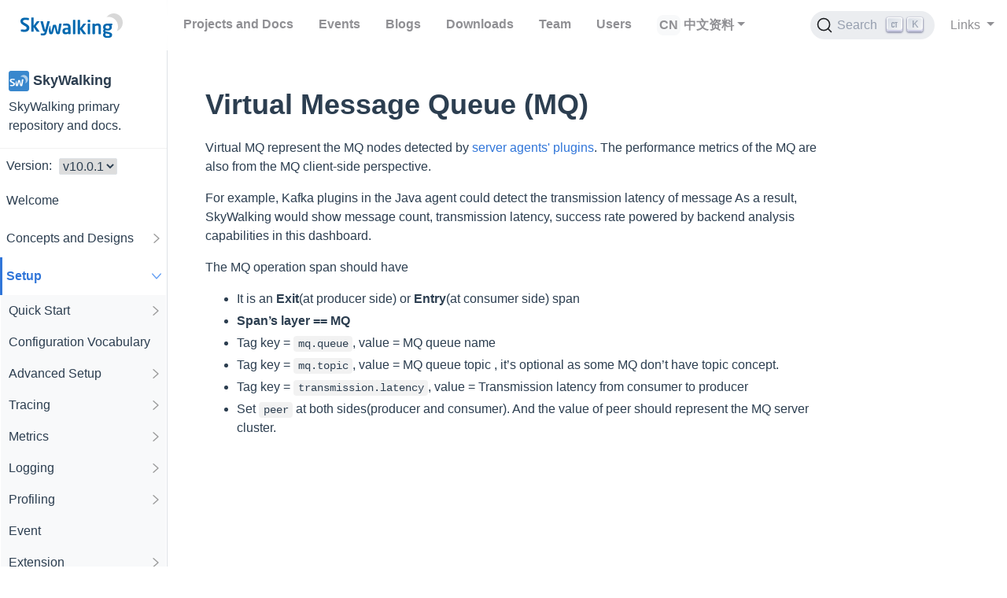

--- FILE ---
content_type: text/html
request_url: https://skywalking.apache.org/docs/main/v10.0.1/en/setup/service-agent/virtual-mq/
body_size: 9927
content:
<!doctype html>
<html lang="en" class="no-js">
  <head>
    <meta charset="utf-8">
<meta name="viewport" content="width=device-width, initial-scale=1, shrink-to-fit=no">
<meta name="twitter:site" content="skywalking.apache.org">
<meta name="twitter:image:src" content="https://skywalking.apache.org/images/skywalking_400x400.png">
<meta property="og:image" content="https://skywalking.apache.org/images/skywalking_400x400.png">

<meta name="generator" content="Hugo 0.80.0" />

<META NAME="ROBOTS" CONTENT="INDEX, FOLLOW">
<link rel="stylesheet" href="/css/iconfont/iconfont.css">



<link rel="apple-touch-icon" sizes="180x180" href="/favicons/apple-touch-icon.png">
<link rel="icon" type="image/png" sizes="32x32" href="/favicons/favicon-32x32.png">
<link rel="icon" type="image/png" sizes="16x16" href="/favicons/favicon-16x16.png">
<link rel="manifest" href="/favicons/site.webmanifest">
<link rel="mask-icon" href="/favicons/safari-pinned-tab.svg" color="#5bbad5">
<meta name="msapplication-TileColor" content="#da532c">
<meta name="theme-color" content="#ffffff">

<title>Virtual Message Queue (MQ) | Apache SkyWalking</title><meta property="og:title" content="Virtual Message Queue (MQ)" />
<meta property="og:description" content="Virtual Message Queue (MQ) Virtual MQ represent the MQ nodes detected by server agents&#39; plugins. The performance metrics of the MQ are also from the MQ client-side perspective.
For example, Kafka plugins in the Java agent could detect the transmission latency of message As a result, SkyWalking would show message count, transmission latency, success rate powered by backend analysis capabilities in this dashboard.
The MQ operation span should have
 It is an Exit(at producer side) or Entry(at consumer side) span Span&rsquo;s layer == MQ Tag key = mq." />
<meta property="og:type" content="article" />
<meta property="og:url" content="/docs/main/v10.0.1/en/setup/service-agent/virtual-mq/" />

<meta itemprop="name" content="Virtual Message Queue (MQ)">
<meta itemprop="description" content="Virtual Message Queue (MQ) Virtual MQ represent the MQ nodes detected by server agents&#39; plugins. The performance metrics of the MQ are also from the MQ client-side perspective.
For example, Kafka plugins in the Java agent could detect the transmission latency of message As a result, SkyWalking would show message count, transmission latency, success rate powered by backend analysis capabilities in this dashboard.
The MQ operation span should have
 It is an Exit(at producer side) or Entry(at consumer side) span Span&rsquo;s layer == MQ Tag key = mq.">

<meta itemprop="wordCount" content="142">



<meta itemprop="keywords" content="" />
<meta name="twitter:card" content="summary"/>
<meta name="twitter:title" content="Virtual Message Queue (MQ)"/>
<meta name="twitter:description" content="Virtual Message Queue (MQ) Virtual MQ represent the MQ nodes detected by server agents&#39; plugins. The performance metrics of the MQ are also from the MQ client-side perspective.
For example, Kafka plugins in the Java agent could detect the transmission latency of message As a result, SkyWalking would show message count, transmission latency, success rate powered by backend analysis capabilities in this dashboard.
The MQ operation span should have
 It is an Exit(at producer side) or Entry(at consumer side) span Span&rsquo;s layer == MQ Tag key = mq."/>



<link rel="preload" href="/scss/main.min.87646025889dabea717b27775dce3ff0338fa9fca8fd9c6b316d56f659f4142c.css" as="style">
<link href="/scss/main.min.87646025889dabea717b27775dce3ff0338fa9fca8fd9c6b316d56f659f4142c.css" rel="stylesheet" integrity="">



<link rel="stylesheet" href="/css/docSearch.css" />
<link rel="stylesheet" href="/css/highlight-github.css" />


<script src="/js/jquery-3.6.0.min.js"></script>





    <title>Virtual Message Queue (MQ) | Apache SkyWalking</title>
  </head>
  <body class="td-page  project-doc">
    <header>
      
<nav class="js-navbar-scroll navbar navbar-expand  flex-column flex-md-row td-navbar">
    <div class="sidebar-button">
      <i class="iconfont icon-menu"></i>
    </div>
    <a class="navbar-brand" href="/">
        <span class="navbar-logo"><img width="130" src="/images/logo.svg" alt="SkyWalking"></span> 
    </a>
    <div class="td-navbar-nav-scroll navbar-nav-wrapper" id="navigation">
        <ul class="navbar-nav mt-lg-0">
             
            
            
            <li class="nav-item mr-3 mb-lg-0">
				
				
				
				
				<a class="nav-link" href="/docs" ><span>Projects and Docs</span></a>
			</li>
            
            
            
            
            <li class="nav-item mr-3 mb-lg-0">
				
				
				
				
				<a class="nav-link" href="/events" ><span>Events</span></a>
			</li>
            
            
            
            
            <li class="nav-item mr-3 mb-lg-0">
				
				
				
				
				<a class="nav-link" href="/blog" ><span>Blogs</span></a>
			</li>
            
            
            
            
            <li class="nav-item mr-3 mb-lg-0">
				
				
				
				
				<a class="nav-link" href="/downloads" ><span>Downloads</span></a>
			</li>
            
            
            
            
            <li class="nav-item mr-3 mb-lg-0">
				
				
				
				
				<a class="nav-link" href="/team" ><span>Team</span></a>
			</li>
            
            
            
            
            <li class="nav-item mr-3 mb-lg-0">
				
				
				
				
				<a class="nav-link" href="/users" ><span>Users</span></a>
			</li>
            
            
            
            
            
            <li class="nav-item mr-3 mb-lg-0">
                <span class="link dropdown blog">
                    <a class="link-name nav-link dropdown-toggle" href="#" role="button" data-toggle="dropdown" aria-haspopup="true" aria-expanded="false">中文资料</a>
                    <div class="dropdown-menu">
                        <a class="dropdown-item" href="/zh/">博客</a>
                        <a class="dropdown-item" href="https://space.bilibili.com/390683219" target="_blank" rel="noopener noreferrer">
                            B站
                        </a>
                        <a class="dropdown-item" href="https://juejin.cn/user/13673577331607" target="_blank" rel="noopener noreferrer">
                            掘金
                        </a>
                    </div>
                </span>
            </li>

            
			
        </ul>
    </div>
    <div class="navbar-nav d-none d-lg-block search-input-box">
         
            
        
            
        
            
        
            
        
            
        
            
        
            
            <span class="link dropdown">
                <a class="link-name dropdown-toggle" href="#" role="button" data-toggle="dropdown" aria-haspopup="true" aria-expanded="false">
                    Links
                </a>
                <div class="dropdown-menu">
                    
                    <a class="dropdown-item" href="http://www.apache.org/">Apache Software Foundation</a> 
                    <a class="dropdown-item" href="https://github.com/apache/skywalking/issues">GitHub Issue Tracker</a> 
                    <a class="dropdown-item" href="https://github.com/apache/skywalking/discussions">Discussion</a> 
                    <a class="dropdown-item" href="https://lists.apache.org/list.html?dev@skywalking.apache.org">Dev Mailing List</a> 
                    <a class="dropdown-item" href="https://cwiki.apache.org/confluence/display/SKYWALKING/Home">WIKI</a> 
                    <a class="dropdown-item" href="http://www.apache.org/licenses/">License</a> 
                    <a class="dropdown-item" href="http://www.apache.org/events/current-event">Apache Events</a> 
                    <a class="dropdown-item" href="http://www.apache.org/security/">Security</a> 
                    <a class="dropdown-item" href="http://www.apache.org/foundation/sponsorship.html">Sponsor and Donate</a> 
                    <a class="dropdown-item" href="http://www.apache.org/foundation/thanks.html">Thanks</a> 
                    <a class="dropdown-item" href="https://apache.org/foundation/policies/privacy.html">Privacy</a> 
                </div>
            </span>
            
        
        
<div id="docsearch"></div>


    </div>
</nav>

    </header>
    <div class="container-fluid td-outer">

      <div class="td-main">
        <div class="row flex-xl-nowrap">
          <div class="col-12 col-md-3 col-xl-2 d-print-none scroll-bar td-sidebar">







                  <div class="description-wrapper">
                    <h5>
                    <img width="26" height="26" src="/images/project/skywalking.svg">
                    SkyWalking
                    </h5>
                    <p>SkyWalking primary repository and docs.</p>
                  </div>
                  
                  <div class="version-wrapper">Version: 
                  <select class="version-select">
                  
                    
                    
                    <option ZgotmplZ value="next">
                    
                      next
                    
                    </option>
                  
                    
                    
                    <option ZgotmplZ value="latest">
                    
                      latest
                    
                    </option>
                  
                    
                    
                    <option ZgotmplZ value="v10.3.0">
                    
                      v10.3.0
                    
                    </option>
                  
                    
                    
                    <option ZgotmplZ value="v10.2.0">
                    
                      v10.2.0
                    
                    </option>
                  
                    
                    
                    <option ZgotmplZ value="v10.1.0">
                    
                      v10.1.0
                    
                    </option>
                  
                    
                    
                    <option selected value="v10.0.1">
                    
                      v10.0.1
                    
                    </option>
                  
                    
                    
                    <option ZgotmplZ value="v10.0.0">
                    
                      v10.0.0
                    
                    </option>
                  
                    
                    
                    <option ZgotmplZ value="v9.7.0">
                    
                      v9.7.0
                    
                    </option>
                  
                    
                    
                    <option ZgotmplZ value="v9.6.0">
                    
                      v9.6.0
                    
                    </option>
                  
                    
                    
                    <option ZgotmplZ value="v9.5.0">
                    
                      v9.5.0
                    
                    </option>
                  
                    
                    
                    <option ZgotmplZ value="v9.4.0">
                    
                      v9.4.0
                    
                    </option>
                  
                  </select>
                  </div>
                  
                  <ul class="sidebar-menu">
    
    <li>
        
            <a href="/docs/main/v10.0.1/readme">Welcome</a>
        
    </li>
    
    <li>
        
            
            <a href="#">Concepts and Designs<i class="iconfont icon-arrow-right pull-right"></i></a>
            

            
<ul class="sidebar-submenu">
    

    <li>
        
            <a href="/docs/main/v10.0.1/en/concepts-and-designs/overview">Overview and Core concepts</a>
        
    </li>

    

    <li>
        
            <a href="/docs/main/v10.0.1/en/concepts-and-designs/project-goals">Project Goals</a>
        
    </li>

    

    <li>
        

            
            <a href="#">Agents<i class="iconfont icon-arrow-right pull-right"></i></a>
            

            
<ul class="sidebar-submenu">
    

    <li>
        
            <a href="/docs/main/v10.0.1/en/concepts-and-designs/probe-introduction">Introduction</a>
        
    </li>

    

    <li>
        
            <a href="/docs/main/v10.0.1/en/concepts-and-designs/service-agent">Service Auto Instrument Agent</a>
        
    </li>

    

    <li>
        
            <a href="/docs/main/v10.0.1/en/concepts-and-designs/manual-sdk">Manual Instrument SDK</a>
        
    </li>

    

</ul>

        
    </li>

    

    <li>
        
            <a href="/docs/main/v10.0.1/en/concepts-and-designs/service-hierarchy">Service Hierarchy</a>
        
    </li>

    

</ul>

        
    </li>
    
    <li>
        
            
            <a href="#">Setup<i class="iconfont icon-arrow-right pull-right"></i></a>
            

            
<ul class="sidebar-submenu">
    

    <li>
        

            
            <a href="#">Quick Start<i class="iconfont icon-arrow-right pull-right"></i></a>
            

            
<ul class="sidebar-submenu">
    

    <li>
        
            <a href="/docs/main/v10.0.1/en/setup/backend/backend-setup">Introduction</a>
        
    </li>

    

    <li>
        
            <a href="/docs/main/v10.0.1/en/setup/backend/backend-docker">Run with Docker</a>
        
    </li>

    

    <li>
        
            <a href="/docs/main/v10.0.1/en/setup/backend/backend-k8s">Run with Kubernetes</a>
        
    </li>

    

</ul>

        
    </li>

    

    <li>
        
            <a href="/docs/main/v10.0.1/en/setup/backend/configuration-vocabulary">Configuration Vocabulary</a>
        
    </li>

    

    <li>
        

            
            <a href="#">Advanced Setup<i class="iconfont icon-arrow-right pull-right"></i></a>
            

            
<ul class="sidebar-submenu">
    

    <li>
        
            <a href="/docs/main/v10.0.1/en/setup/backend/service-auto-grouping">Service Grouping</a>
        
    </li>

    

    <li>
        
            <a href="/docs/main/v10.0.1/en/setup/backend/backend-setting-override">Overriding Settings</a>
        
    </li>

    

    <li>
        
            <a href="/docs/main/v10.0.1/en/setup/backend/backend-ip-port">IP And Port Setting</a>
        
    </li>

    

    <li>
        
            <a href="/docs/main/v10.0.1/en/setup/backend/backend-init-mode">Backend Init Mode Startup</a>
        
    </li>

    

    <li>
        
            <a href="/docs/main/v10.0.1/en/setup/backend/backend-cluster">Cluster Management</a>
        
    </li>

    

    <li>
        

            
            <a href="#">Choose Storage<i class="iconfont icon-arrow-right pull-right"></i></a>
            

            
<ul class="sidebar-submenu">
    

    <li>
        
            <a href="/docs/main/v10.0.1/en/setup/backend/backend-storage">Introduction</a>
        
    </li>

    

    <li>
        
            <a href="/docs/main/v10.0.1/en/setup/backend/storages/banyandb">BanyanDB</a>
        
    </li>

    

    <li>
        
            <a href="/docs/main/v10.0.1/en/setup/backend/storages/h2">H2</a>
        
    </li>

    

    <li>
        
            <a href="/docs/main/v10.0.1/en/setup/backend/storages/mysql">MySQL</a>
        
    </li>

    

    <li>
        
            <a href="/docs/main/v10.0.1/en/setup/backend/storages/postgresql">PostgreSQL</a>
        
    </li>

    

    <li>
        
            <a href="/docs/main/v10.0.1/en/setup/backend/storages/elasticsearch">Elasticsearch &amp; OpenSearch</a>
        
    </li>

    

</ul>

        
    </li>

    

    <li>
        
            <a href="/docs/main/v10.0.1/en/setup/backend/backend-expose">Setup External Communication Channels</a>
        
    </li>

    

    <li>
        
            <a href="/docs/main/v10.0.1/en/setup/backend/kafka-fetcher">Kafka Fetcher</a>
        
    </li>

    

    <li>
        
            <a href="/docs/main/v10.0.1/en/setup/backend/advanced-deployment">Advanced Deployment Options</a>
        
    </li>

    

    <li>
        
            <a href="/docs/main/v10.0.1/en/setup/backend/ttl">Data Lifecycle. Time To Live (TTL)</a>
        
    </li>

    

    <li>
        
            <a href="/docs/main/v10.0.1/en/setup/backend/endpoint-grouping-rules">Group Parameterized Endpoints</a>
        
    </li>

    

    <li>
        
            <a href="/docs/main/v10.0.1/en/setup/backend/dynamical-logging">Dynamical Logging</a>
        
    </li>

    

    <li>
        
            <a href="/docs/main/v10.0.1/en/setup/backend/grpc-security">Security(SSL/TLS/mTLS)</a>
        
    </li>

    

    <li>
        
            <a href="/docs/main/v10.0.1/en/setup/backend/backend-load-balancer">Setup Load Balancer</a>
        
    </li>

    

    <li>
        
            <a href="/docs/main/v10.0.1/en/setup/backend/backend-telemetry">OAP Self Observability Telemetry</a>
        
    </li>

    

    <li>
        
            <a href="/docs/main/v10.0.1/en/setup/backend/backend-health-check">OAP Health Check</a>
        
    </li>

    

</ul>

        
    </li>

    

    <li>
        

            
            <a href="#">Tracing<i class="iconfont icon-arrow-right pull-right"></i></a>
            

            
<ul class="sidebar-submenu">
    

    <li>
        
            <a href="/docs/main/v10.0.1/en/setup/backend/trace-sampling">Trace Sampling</a>
        
    </li>

    

    <li>
        
            <a href="/docs/main/v10.0.1/en/setup/backend/slow-db-statement">Detect Slow Database Statement</a>
        
    </li>

    

    <li>
        
            <a href="/docs/main/v10.0.1/en/setup/backend/slow-cache-command">Detect Slow Cache Command</a>
        
    </li>

    

    <li>
        
            <a href="/docs/main/v10.0.1/en/setup/backend/mq">Message Queue Performance</a>
        
    </li>

    

    <li>
        
            <a href="/docs/main/v10.0.1/en/setup/backend/uninstrumented-gateways">Uninstrumented Gateways</a>
        
    </li>

    

    <li>
        
            <a href="/docs/main/v10.0.1/en/setup/backend/zipkin-trace">Zipkin Trace</a>
        
    </li>

    

    <li>
        
            <a href="/docs/main/v10.0.1/en/setup/backend/otlp-trace">OpenTelemetry Trace</a>
        
    </li>

    

</ul>

        
    </li>

    

    <li>
        

            
            <a href="#">Metrics<i class="iconfont icon-arrow-right pull-right"></i></a>
            

            
<ul class="sidebar-submenu">
    

    <li>
        
            <a href="/docs/main/v10.0.1/en/guides/backend-oal-scripts">OAL Scripts</a>
        
    </li>

    

    <li>
        
            <a href="/docs/main/v10.0.1/en/setup/backend/opentelemetry-receiver">OpenTelemetry Metrics</a>
        
    </li>

    

    <li>
        
            <a href="/docs/main/v10.0.1/en/setup/backend/aws-firehose-receiver">AWS CloudWatch Metrics</a>
        
    </li>

    

    <li>
        
            <a href="/docs/main/v10.0.1/en/setup/backend/backend-zabbix">Zabbix Metrics</a>
        
    </li>

    

    <li>
        
            <a href="/docs/main/v10.0.1/en/setup/backend/backend-meter">Meter Analysis</a>
        
    </li>

    

    <li>
        
            <a href="/docs/main/v10.0.1/en/setup/backend/telegraf-receiver">Telegraf Metrics</a>
        
    </li>

    

    <li>
        
            <a href="/docs/main/v10.0.1/en/setup/backend/apdex-threshold">Apdex Threshold</a>
        
    </li>

    

    <li>
        
            <a href="/docs/main/v10.0.1/en/setup/backend/micrometer-observations">Spring MicroMeter Observations Analysis</a>
        
    </li>

    

    <li>
        
            <a href="/docs/main/v10.0.1/en/setup/backend/backend-alarm">Alerting</a>
        
    </li>

    

</ul>

        
    </li>

    

    <li>
        

            
            <a href="#">Logging<i class="iconfont icon-arrow-right pull-right"></i></a>
            

            
<ul class="sidebar-submenu">
    

    <li>
        

            
            <a href="#">Persistent Logging<i class="iconfont icon-arrow-right pull-right"></i></a>
            

            
<ul class="sidebar-submenu">
    

    <li>
        
            <a href="/docs/main/v10.0.1/en/setup/backend/filelog-native">Native Logging from Files</a>
        
    </li>

    

    <li>
        
            <a href="/docs/main/v10.0.1/en/setup/backend/log-agent-native">Native Logging from Agents</a>
        
    </li>

    

    <li>
        
            <a href="/docs/main/v10.0.1/en/setup/backend/log-otlp">OpenTelemetry Logging</a>
        
    </li>

    

    <li>
        
            <a href="/docs/main/v10.0.1/en/setup/backend/log-analyzer">Log Analysis</a>
        
    </li>

    

</ul>

        
    </li>

    

    <li>
        
            <a href="/docs/main/v10.0.1/en/setup/backend/on-demand-pod-log">On Demand Pod Logs</a>
        
    </li>

    

</ul>

        
    </li>

    

    <li>
        

            
            <a href="#">Profiling<i class="iconfont icon-arrow-right pull-right"></i></a>
            

            
<ul class="sidebar-submenu">
    

    <li>
        
            <a href="/docs/main/v10.0.1/en/setup/backend/backend-trace-profiling">Tracing Profiling</a>
        
    </li>

    

    <li>
        
            <a href="/docs/main/v10.0.1/en/setup/backend/backend-ebpf-profiling">eBPF Profiling</a>
        
    </li>

    

    <li>
        
            <a href="/docs/main/v10.0.1/en/setup/backend/backend-continuous-profiling">Continuous Profiling</a>
        
    </li>

    

</ul>

        
    </li>

    

    <li>
        
            <a href="/docs/main/v10.0.1/en/concepts-and-designs/event/">Event</a>
        
    </li>

    

    <li>
        

            
            <a href="#">Extension<i class="iconfont icon-arrow-right pull-right"></i></a>
            

            
<ul class="sidebar-submenu">
    

    <li>
        
            <a href="/docs/main/v10.0.1/en/setup/backend/exporter">Exporter</a>
        
    </li>

    

    <li>
        
            <a href="/docs/main/v10.0.1/en/setup/backend/dynamic-config">Dynamic Configuration</a>
        
    </li>

    

    <li>
        

            
            <a href="#">AI Pipeline<i class="iconfont icon-arrow-right pull-right"></i></a>
            

            
<ul class="sidebar-submenu">
    

    <li>
        
            <a href="/docs/main/v10.0.1/en/setup/ai-pipeline/introduction">Introduction</a>
        
    </li>

    

    <li>
        
            <a href="/docs/main/v10.0.1/en/setup/ai-pipeline/http-restful-uri-pattern">HTTP Restful URI recognition</a>
        
    </li>

    

</ul>

        
    </li>

    

</ul>

        
    </li>

    

    <li>
        

            
            <a href="#">UI Setup<i class="iconfont icon-arrow-right pull-right"></i></a>
            

            
<ul class="sidebar-submenu">
    

    <li>
        

            
            <a href="#">Native UI<i class="iconfont icon-arrow-right pull-right"></i></a>
            

            
<ul class="sidebar-submenu">
    

    <li>
        
            <a href="/docs/main/v10.0.1/en/setup/backend/ui-setup">Setup</a>
        
    </li>

    

    <li>
        
            <a href="/docs/main/v10.0.1/en/ui/readme">Customization</a>
        
    </li>

    

</ul>

        
    </li>

    

    <li>
        
            <a href="/docs/main/v10.0.1/en/setup/backend/ui-grafana">Grafana UI</a>
        
    </li>

    

</ul>

        
    </li>

    

    <li>
        

            
            <a href="#">Official Dashboards<i class="iconfont icon-arrow-right pull-right"></i></a>
            

            
<ul class="sidebar-submenu">
    

    <li>
        

            
            <a href="#">General Service<i class="iconfont icon-arrow-right pull-right"></i></a>
            

            
<ul class="sidebar-submenu">
    

    <li>
        
            <a href="/docs/main/v10.0.1/en/setup/service-agent/server-agents">Server Agents</a>
        
    </li>

    

    <li>
        
            <a href="/docs/main/v10.0.1/en/setup/service-agent/agent-compatibility">Compatibility</a>
        
    </li>

    

    <li>
        
            <a href="/docs/main/v10.0.1/en/setup/service-agent/virtual-database">Virtual Database</a>
        
    </li>

    

    <li>
        
            <a href="/docs/main/v10.0.1/en/setup/service-agent/virtual-cache">Virtual Cache</a>
        
    </li>

    

    <li>
        
            <a href="/docs/main/v10.0.1/en/setup/service-agent/virtual-mq">Virtual MQ</a>
        
    </li>

    

</ul>

        
    </li>

    

    <li>
        

            
            <a href="#">Service Mesh<i class="iconfont icon-arrow-right pull-right"></i></a>
            

            
<ul class="sidebar-submenu">
    

    <li>
        
            <a href="/docs/main/v10.0.1/en/setup/envoy/als_setting">Observe Service Mesh through Access Log Service (ALS)</a>
        
    </li>

    

    <li>
        
            <a href="/docs/main/v10.0.1/en/setup/zipkin/tracing">Observe Service Mesh through Zipkin traces</a>
        
    </li>

    

    <li>
        
            <a href="/docs/main/v10.0.1/en/setup/istio/readme">Observe Control Plane (Istio)</a>
        
    </li>

    

    <li>
        
            <a href="/docs/main/v10.0.1/en/setup/envoy/metrics_service_setting">Observe Data Plane (Envoy)</a>
        
    </li>

    

    <li>
        
            <a href="/docs/main/v10.0.1/en/setup/backend/backend-k8s-network-monitoring">Profile Pod&#39;s Network</a>
        
    </li>

    

</ul>

        
    </li>

    

    <li>
        

            
            <a href="#">Kubernetes<i class="iconfont icon-arrow-right pull-right"></i></a>
            

            
<ul class="sidebar-submenu">
    

    <li>
        
            <a href="/docs/main/v10.0.1/en/setup/backend/backend-k8s-monitoring">Observe Kubernetes</a>
        
    </li>

    

    <li>
        
            <a href="/docs/main/v10.0.1/en/setup/backend/backend-k8s-monitoring-metrics-cadvisor">kube-state-metrics &#43; cAdvisor</a>
        
    </li>

    

    <li>
        
            <a href="/docs/main/v10.0.1/en/setup/backend/backend-k8s-monitoring-rover">Rover</a>
        
    </li>

    

    <li>
        
            <a href="/docs/main/v10.0.1/en/setup/backend/backend-k8s-network-monitoring">Profile Pod&#39;s Network</a>
        
    </li>

    

</ul>

        
    </li>

    

    <li>
        

            
            <a href="#">Infrastructure Monitoring<i class="iconfont icon-arrow-right pull-right"></i></a>
            

            
<ul class="sidebar-submenu">
    

    <li>
        
            <a href="/docs/main/v10.0.1/en/setup/backend/backend-vm-monitoring">Linux Monitoring</a>
        
    </li>

    

    <li>
        
            <a href="/docs/main/v10.0.1/en/setup/backend/backend-win-monitoring">Windows Monitoring</a>
        
    </li>

    

</ul>

        
    </li>

    

    <li>
        

            
            <a href="#">AWS Cloud Monitoring<i class="iconfont icon-arrow-right pull-right"></i></a>
            

            
<ul class="sidebar-submenu">
    

    <li>
        
            <a href="/docs/main/v10.0.1/en/setup/backend/backend-aws-eks-monitoring">EKS Monitoring</a>
        
    </li>

    

    <li>
        
            <a href="/docs/main/v10.0.1/en/setup/backend/backend-aws-s3-monitoring">S3 Monitoring</a>
        
    </li>

    

    <li>
        
            <a href="/docs/main/v10.0.1/en/setup/backend/backend-aws-dynamodb-monitoring">AWS DynamoDB</a>
        
    </li>

    

    <li>
        
            <a href="/docs/main/v10.0.1/en/setup/backend/backend-aws-api-gateway-monitoring">AWS API Gateway</a>
        
    </li>

    

</ul>

        
    </li>

    

    <li>
        
            <a href="/docs/main/v10.0.1/en/setup/service-agent/browser-agent">Browser Monitoring</a>
        
    </li>

    

    <li>
        

            
            <a href="#">Gateway Monitoring<i class="iconfont icon-arrow-right pull-right"></i></a>
            

            
<ul class="sidebar-submenu">
    

    <li>
        
            <a href="/docs/main/v10.0.1/en/setup/backend/backend-nginx-monitoring">Nginx Monitoring</a>
        
    </li>

    

    <li>
        
            <a href="/docs/main/v10.0.1/en/setup/backend/backend-apisix-monitoring">APISIX Monitoring</a>
        
    </li>

    

    <li>
        
            <a href="/docs/main/v10.0.1/en/setup/backend/backend-aws-api-gateway-monitoring">AWS API Gateway</a>
        
    </li>

    

</ul>

        
    </li>

    

    <li>
        

            
            <a href="#">Database Monitoring<i class="iconfont icon-arrow-right pull-right"></i></a>
            

            
<ul class="sidebar-submenu">
    

    <li>
        
            <a href="/docs/main/v10.0.1/en/setup/backend/backend-mysql-monitoring">MySQL/MariaDB Server</a>
        
    </li>

    

    <li>
        
            <a href="/docs/main/v10.0.1/en/setup/backend/backend-postgresql-monitoring">PostgreSQL Server</a>
        
    </li>

    

    <li>
        
            <a href="/docs/main/v10.0.1/en/setup/backend/backend-aws-dynamodb-monitoring">AWS DynamoDB</a>
        
    </li>

    

    <li>
        
            <a href="/docs/main/v10.0.1/en/setup/backend/backend-redis-monitoring">Redis</a>
        
    </li>

    

    <li>
        
            <a href="/docs/main/v10.0.1/en/setup/backend/backend-elasticsearch-monitoring">Elasticsearch</a>
        
    </li>

    

    <li>
        
            <a href="/docs/main/v10.0.1/en/setup/backend/backend-mongodb-monitoring">MongoDB</a>
        
    </li>

    

    <li>
        
            <a href="/docs/main/v10.0.1/en/setup/backend/backend-bookkeeper-monitoring">BookKeeper</a>
        
    </li>

    

    <li>
        
            <a href="/docs/main/v10.0.1/en/setup/backend/backend-clickhouse-monitoring">ClickHouse</a>
        
    </li>

    

</ul>

        
    </li>

    

    <li>
        

            
            <a href="#">MQ Monitoring<i class="iconfont icon-arrow-right pull-right"></i></a>
            

            
<ul class="sidebar-submenu">
    

    <li>
        
            <a href="/docs/main/v10.0.1/en/setup/backend/backend-rabbitmq-monitoring">RabbitMQ</a>
        
    </li>

    

    <li>
        
            <a href="/docs/main/v10.0.1/en/setup/backend/backend-kafka-monitoring">Kafka</a>
        
    </li>

    

    <li>
        
            <a href="/docs/main/v10.0.1/en/setup/backend/backend-pulsar-monitoring">Pulsar</a>
        
    </li>

    

    <li>
        
            <a href="/docs/main/v10.0.1/en/setup/backend/backend-rocketmq-monitoring">RocketMQ</a>
        
    </li>

    

    <li>
        
            <a href="/docs/main/v10.0.1/en/setup/backend/backend-activemq-monitoring">ActiveMQ</a>
        
    </li>

    

</ul>

        
    </li>

    

    <li>
        

            
            <a href="#">Self Observability<i class="iconfont icon-arrow-right pull-right"></i></a>
            

            
<ul class="sidebar-submenu">
    

    <li>
        
            <a href="/docs/main/v10.0.1/en/setup/backend/dashboards-so11y">OAP self telemetry</a>
        
    </li>

    

    <li>
        
            <a href="/docs/main/v10.0.1/en/setup/backend/dashboards-so11y-satellite">Satellite self telemetry</a>
        
    </li>

    

</ul>

        
    </li>

    

</ul>

        
    </li>

    

    <li>
        
            <a href="https://github.com/apache/skywalking-cli">CLI Setup</a>
        
    </li>

    

    <li>
        
            <a href="/docs/main/v10.0.1/en/setup/backend/backend-data-generator">Mock Data Generator Setup</a>
        
    </li>

    

</ul>

        
    </li>
    
    <li>
        
            
            <a href="#">APIs<i class="iconfont icon-arrow-right pull-right"></i></a>
            

            
<ul class="sidebar-submenu">
    

    <li>
        

            
            <a href="#">Telemetry APIs/Protocols<i class="iconfont icon-arrow-right pull-right"></i></a>
            

            
<ul class="sidebar-submenu">
    

    <li>
        

            
            <a href="#">Tracing<i class="iconfont icon-arrow-right pull-right"></i></a>
            

            
<ul class="sidebar-submenu">
    

    <li>
        
            <a href="/docs/main/v10.0.1/en/api/trace-data-protocol-v3">Spans APIs</a>
        
    </li>

    

    <li>
        
            <a href="/docs/main/v10.0.1/en/api/x-process-propagation-headers-v3">Tracing Context Propagation</a>
        
    </li>

    

    <li>
        
            <a href="/docs/main/v10.0.1/en/api/x-process-correlation-headers-v1">Tracing Correlation Correlation</a>
        
    </li>

    

</ul>

        
    </li>

    

    <li>
        

            
            <a href="#">Metrics APIs<i class="iconfont icon-arrow-right pull-right"></i></a>
            

            
<ul class="sidebar-submenu">
    

    <li>
        
            <a href="/docs/main/v10.0.1/en/api/meter">Meter APIs</a>
        
    </li>

    

    <li>
        
            <a href="/docs/main/v10.0.1/en/api/browser-protocol">Browser performance APIs</a>
        
    </li>

    

    <li>
        
            <a href="/docs/main/v10.0.1/en/api/jvm-protocol">JVM metrics APIs</a>
        
    </li>

    

</ul>

        
    </li>

    

    <li>
        
            <a href="/docs/main/v10.0.1/en/api/log-data-protocol">Logging</a>
        
    </li>

    

    <li>
        
            <a href="/docs/main/v10.0.1/en/api/instance-properties">Service Instance Properties APIs</a>
        
    </li>

    

    <li>
        
            <a href="/docs/main/v10.0.1/en/api/event">Event</a>
        
    </li>

    

    <li>
        
            <a href="/docs/main/v10.0.1/en/api/profiling-protocol">Profiling</a>
        
    </li>

    

</ul>

        
    </li>

    

    <li>
        

            
            <a href="#">Query APIs<i class="iconfont icon-arrow-right pull-right"></i></a>
            

            
<ul class="sidebar-submenu">
    

    <li>
        

            
            <a href="#">GraphQL APIs<i class="iconfont icon-arrow-right pull-right"></i></a>
            

            
<ul class="sidebar-submenu">
    

    <li>
        
            <a href="/docs/main/v10.0.1/en/api/query-protocol">GraphQL APIs</a>
        
    </li>

    

    <li>
        
            <a href="/docs/main/v10.0.1/en/api/metrics-query-expression">MQE Syntax</a>
        
    </li>

    

    <li>
        
            <a href="/docs/main/v10.0.1/en/api/query-protocol-deprecated">Deprecated APIs</a>
        
    </li>

    

</ul>

        
    </li>

    

    <li>
        
            <a href="/docs/main/v10.0.1/en/api/promql-service">PromQL APIs</a>
        
    </li>

    

    <li>
        
            <a href="/docs/main/v10.0.1/en/api/logql-service">LogQL APIs</a>
        
    </li>

    

</ul>

        
    </li>

    

</ul>

        
    </li>
    
    <li>
        
            
            <a href="#">Customization<i class="iconfont icon-arrow-right pull-right"></i></a>
            

            
<ul class="sidebar-submenu">
    

    <li>
        
            <a href="/docs/main/v10.0.1/en/concepts-and-designs/backend-overview">Overview</a>
        
    </li>

    

    <li>
        
            <a href="/docs/main/v10.0.1/en/concepts-and-designs/oal">Analysis Traces and Mesh Traffic</a>
        
    </li>

    

    <li>
        
            <a href="/docs/main/v10.0.1/en/concepts-and-designs/mal">Analysis Metrics and Meters</a>
        
    </li>

    

    <li>
        
            <a href="/docs/main/v10.0.1/en/concepts-and-designs/lal">Analysis Logs</a>
        
    </li>

    

    <li>
        
            <a href="/docs/main/v10.0.1/en/concepts-and-designs/profiling">Profiling</a>
        
    </li>

    

    <li>
        
            <a href="/docs/main/v10.0.1/en/concepts-and-designs/service-hierarchy-configuration">Service Hierarchy Configuration</a>
        
    </li>

    

</ul>

        
    </li>
    
    <li>
        
            <a href="/docs/main/v10.0.1/en/security/readme">Security Notice</a>
        
    </li>
    
    <li>
        
            
            <a href="#">Debugging<i class="iconfont icon-arrow-right pull-right"></i></a>
            

            
<ul class="sidebar-submenu">
    

    <li>
        
            <a href="/docs/main/v10.0.1/en/debugging/config_dump">Scratch The OAP Config Dump</a>
        
    </li>

    

</ul>

        
    </li>
    
    <li>
        
            
            <a href="#">Academy<i class="iconfont icon-arrow-right pull-right"></i></a>
            

            
<ul class="sidebar-submenu">
    

    <li>
        
            <a href="/docs/main/v10.0.1/en/academy/scaling-with-apache-skywalking">Scaling SkyWalking server automatically in kubernetes</a>
        
    </li>

    

    <li>
        
            <a href="/docs/main/v10.0.1/en/papers/stam">STAM Paper, Streaming Topology Analysis Method</a>
        
    </li>

    

    <li>
        
            <a href="/docs/main/v10.0.1/en/concepts-and-designs/sdk-profiling">SDK Profiling to Fix the Blind Spot</a>
        
    </li>

    

    <li>
        
            <a href="/docs/main/v10.0.1/en/concepts-and-designs/ebpf-cpu-profiling">eBPF CPU Profiling to pinpoint Service Mesh Critical Performance Impact</a>
        
    </li>

    

    <li>
        
            <a href="/docs/main/v10.0.1/en/academy/diagnose-service-mesh-network-performance-with-ebpf">Diagnose Service Mesh Network Performance with eBPF</a>
        
    </li>

    

</ul>

        
    </li>
    
    <li>
        
            <a href="/docs/main/v10.0.1/en/faq/readme">FAQs</a>
        
    </li>
    
    <li>
        
            
            <a href="#">Contributing Guides<i class="iconfont icon-arrow-right pull-right"></i></a>
            

            
<ul class="sidebar-submenu">
    

    <li>
        
            <a href="/docs/main/v10.0.1/en/guides/community">Contact the community</a>
        
    </li>

    

    <li>
        
            <a href="/docs/main/v10.0.1/en/guides/asf/committer">Become A Committer</a>
        
    </li>

    

    <li>
        
            <a href="/docs/main/v10.0.1/en/guides/how-to-release/">Release Guide</a>
        
    </li>

    

    <li>
        
            <a href="/docs/main/v10.0.1/en/guides/how-to-build">Compiling Guide</a>
        
    </li>

    

    <li>
        

            
            <a href="#">Contribute<i class="iconfont icon-arrow-right pull-right"></i></a>
            

            
<ul class="sidebar-submenu">
    

    <li>
        
            <a href="/docs/main/v10.0.1/en/guides/it-guide">Integration Tests</a>
        
    </li>

    

    <li>
        
            <a href="/docs/main/v10.0.1/en/guides/benchmark">Benchmark Tests</a>
        
    </li>

    

    <li>
        
            <a href="/docs/main/v10.0.1/en/guides/e2e">End to End Tests</a>
        
    </li>

    

    <li>
        

            
            <a href="#">Project Extensions<i class="iconfont icon-arrow-right pull-right"></i></a>
            

            
<ul class="sidebar-submenu">
    

    <li>
        
            <a href="/docs/main/v10.0.1/en/guides/component-library-settings">Component Library Settings</a>
        
    </li>

    

    <li>
        
            <a href="/docs/main/v10.0.1/en/guides/source-extension">Extend An OAL Source</a>
        
    </li>

    

</ul>

        
    </li>

    

    <li>
        

            
            <a href="#">Dependencies<i class="iconfont icon-arrow-right pull-right"></i></a>
            

            
<ul class="sidebar-submenu">
    

    <li>
        
            <a href="/docs/main/v10.0.1/en/guides/dependencies">Project Dependencies Check</a>
        
    </li>

    

    <li>
        
            <a href="/docs/main/v10.0.1/en/guides/how-to-bump-up-zipkin">Zipkin dependency</a>
        
    </li>

    

</ul>

        
    </li>

    

    <li>
        
            <a href="/docs/main/v10.0.1/en/guides/i18n">I18n</a>
        
    </li>

    

</ul>

        
    </li>

    

</ul>

        
    </li>
    
    <li>
        
            <a href="/docs/main/v10.0.1/en/swip/readme">SWIP</a>
        
    </li>
    
    <li>
        
            
            <a href="#">Changelog<i class="iconfont icon-arrow-right pull-right"></i></a>
            

            
<ul class="sidebar-submenu">
    

    <li>
        
            <a href="/docs/main/v10.0.1/en/changes/changes">Current Version</a>
        
    </li>

    

    <li>
        

            
            <a href="#">10.x Releases<i class="iconfont icon-arrow-right pull-right"></i></a>
            

            
<ul class="sidebar-submenu">
    

    <li>
        
            <a href="/docs/main/v10.0.1/en/changes/changes-10.0.1">10.0.1</a>
        
    </li>

    

    <li>
        
            <a href="/docs/main/v10.0.1/en/changes/changes-10.0.0">10.0.0</a>
        
    </li>

    

</ul>

        
    </li>

    

    <li>
        

            
            <a href="#">9.x Releases<i class="iconfont icon-arrow-right pull-right"></i></a>
            

            
<ul class="sidebar-submenu">
    

    <li>
        
            <a href="/docs/main/v10.0.1/en/changes/changes-9.7.0">9.7.0</a>
        
    </li>

    

    <li>
        
            <a href="/docs/main/v10.0.1/en/changes/changes-9.6.0">9.6.0</a>
        
    </li>

    

    <li>
        
            <a href="/docs/main/v10.0.1/en/changes/changes-9.5.0">9.5.0</a>
        
    </li>

    

    <li>
        
            <a href="/docs/main/v10.0.1/en/changes/changes-9.4.0">9.4.0</a>
        
    </li>

    

    <li>
        
            <a href="/docs/main/v10.0.1/en/changes/changes-9.3.0">9.3.0</a>
        
    </li>

    

    <li>
        
            <a href="/docs/main/v10.0.1/en/changes/changes-9.2.0">9.2.0</a>
        
    </li>

    

    <li>
        
            <a href="/docs/main/v10.0.1/en/changes/changes-9.1.0">9.1.0</a>
        
    </li>

    

    <li>
        
            <a href="/docs/main/v10.0.1/en/changes/changes-9.0.0">9.0.0</a>
        
    </li>

    

</ul>

        
    </li>

    

    <li>
        

            
            <a href="#">Archived Releases<i class="iconfont icon-arrow-right pull-right"></i></a>
            

            
<ul class="sidebar-submenu">
    

    <li>
        
            <a href="/docs/main/v10.0.1/en/changes/changes-8.9.1">8.9.1</a>
        
    </li>

    

    <li>
        
            <a href="/docs/main/v10.0.1/en/changes/changes-8.9.0">8.9.0</a>
        
    </li>

    

    <li>
        
            <a href="/docs/main/v10.0.1/en/changes/changes-8.8.1">8.8.1</a>
        
    </li>

    

    <li>
        
            <a href="/docs/main/v10.0.1/en/changes/changes-8.8.0">8.8.0</a>
        
    </li>

    

    <li>
        
            <a href="/docs/main/v10.0.1/en/changes/changes-8.7.0">8.7.0</a>
        
    </li>

    

    <li>
        
            <a href="/docs/main/v10.0.1/en/changes/changes-8.6.0">8.6.0</a>
        
    </li>

    

    <li>
        
            <a href="/docs/main/v10.0.1/en/changes/changes-8.5.0">8.5.0</a>
        
    </li>

    

    <li>
        
            <a href="/docs/main/v10.0.1/en/changes/changes-8.4.0">8.4.0</a>
        
    </li>

    

    <li>
        
            <a href="/docs/main/v10.0.1/en/changes/changes-8.3.0">8.3.0</a>
        
    </li>

    

    <li>
        
            <a href="/docs/main/v10.0.1/en/changes/changes-8.2.0">8.2.0</a>
        
    </li>

    

    <li>
        
            <a href="/docs/main/v10.0.1/en/changes/changes-8.1.0">8.1.0</a>
        
    </li>

    

    <li>
        
            <a href="/docs/main/v10.0.1/en/changes/changes-8.0.1">8.0.1</a>
        
    </li>

    

    <li>
        
            <a href="/docs/main/v10.0.1/en/changes/changes-8.0.0">8.0.0</a>
        
    </li>

    

    <li>
        
            <a href="/docs/main/v10.0.1/en/changes/changes-7.0.0">7.0.0</a>
        
    </li>

    

    <li>
        
            <a href="/docs/main/v10.0.1/en/changes/changes-6.x">6.x</a>
        
    </li>

    

    <li>
        
            <a href="/docs/main/v10.0.1/en/changes/changes-5.x">5.x</a>
        
    </li>

    

</ul>

        
    </li>

    

</ul>

        
    </li>
    
</ul>
<script src="/js/sidebar-menu.js"></script>
<script>
  (function (){
    $.sidebarMenu($('.sidebar-menu'))
    var path = window.location.pathname;
    var hash = window.location.hash;
    var $a = $('.sidebar-menu a')
    $a.each(function (e){
      if($(this).attr('href')+'/' === path || $(this).attr('href').replace('#','/#') === path+hash){
        $(this).parents('li').addClass('active').show()
      }
    })
    $a.on('click',function (){
      var url = $(this).attr('href')
      if(url!=='#'){
        window.location.href = url
      }
    })
  })()
</script>

                  <div class="commit-id">Commit Id: 5783812</div>
                









































</div>
            <main class="col-12 col-md-9 col-xl-8 pl-md-5 pr-md-4" role="main">
              <i class="iconfont icon-menu-doc doc-menu-button"></i>
              
<div class="td-content">
	<h1 id="virtual-message-queue-mq">Virtual Message Queue (MQ)</h1>
<p>Virtual MQ represent the MQ nodes detected by <a href="../server-agents">server agents' plugins</a>. The performance
metrics of the MQ are also from the MQ client-side perspective.</p>
<p>For example, Kafka plugins in the Java agent could detect the transmission latency of message
As a result, SkyWalking would show message count, transmission latency, success rate powered by backend analysis capabilities in this dashboard.</p>
<p>The MQ operation span should have</p>
<ul>
<li>It is an <strong>Exit</strong>(at producer side) or <strong>Entry</strong>(at consumer side) span</li>
<li><strong>Span&rsquo;s layer == MQ</strong></li>
<li>Tag key = <code>mq.queue</code>, value = MQ queue name</li>
<li>Tag key = <code>mq.topic</code>, value = MQ queue topic , it&rsquo;s optional as some MQ don&rsquo;t have topic concept.</li>
<li>Tag key = <code>transmission.latency</code>, value = Transmission latency from consumer to producer</li>
<li>Set <code>peer</code> at both sides(producer and consumer). And the value of peer should represent the MQ server cluster.</li>
</ul>

</div>
<div>
  
  
  
  <div id="edit-github">
    <svg
      fill="currentColor"
      height="20"
      width="20"
      viewBox="0 0 40 40"
      aria-hidden="true"
      style="margin-right: 0.1em;vertical-align: sub; color: #3176d9">
      <g>
        <path d="m34.5 11.7l-3 3.1-6.3-6.3 3.1-3q0.5-0.5 1.2-0.5t1.1 0.5l3.9 3.9q0.5 0.4 0.5 1.1t-0.5 1.2z m-29.5 17.1l18.4-18.5 6.3 6.3-18.4 18.4h-6.3v-6.2z" />
      </g>
    </svg>
    <a class="github-link" title="Edit this page" href="" target="_blank">
      <span id="edit-github-text">Edit this page</span>
    </a>
  </div>
  
</div>
<script>
  let reg = /\/docs\/[a-zA-Z\-]+\/([\w|\.]+)\//;
  let res = reg.exec(location.href);
  let version = res && res[1];
  let editGithub = document.getElementById("edit-github");
  if (editGithub) {
    editGithub.style.display = version === "next" ? "block" : "none";
  }
  
  if (version === "next") {
    reg = /\/docs\/(.+?)\//;
    let repoRes = reg.exec(location.href);
    let repo = repoRes && repoRes[1];
    if (repo === "main") {
      repo = "skywalking"
    }
    reg = /\/next\/(.+)/;
    let docs = reg.exec(location.href);
    let docsUrl = docs && docs[1];
    if (docsUrl) {
      docsUrl = docsUrl.replace(/readme/i, 'README');
    }
    let prefixUrl = "https://github.com/apache/" + repo + "/blob/master/docs/";
    let editGithubLink = document.querySelector("#edit-github a");
    if (editGithubLink) {
      editGithubLink.href = prefixUrl + docsUrl.replace(/\/$/, ".md");
    }
  }
</script>

            </main>
          <div id="toc" class="d-none d-xl-block col-xl-2 td-toc d-print-none">
            




<div class="td-page-meta ml-2 pb-1 pt-2 mb-0">











</div>









<script>
  $(function () {
    var $toc = $("#TableOfContents");
    if (!$toc || !$toc.length) {
      return;
    }
    var top = $toc.offset().top;
    $(window).on("scroll", debounce(setTop, 100))
    $(window).on("scroll", debounce(addActive, 30))

    function addActive() {
      var scrollValue = $(window).scrollTop();
      var topEle = null;
      $.each($('main h1, main h2, main h3'), function (index, item) {
        if ($(item).offset().top - 70 > scrollValue) {
          return
        }
        if (!topEle) {
          topEle = item
        } else if ($(item).offset().top >= $(topEle).offset().top) {
          topEle = item
        }
        if (topEle) {
          var id = $(item).attr('id');
          $toc.find('a').removeClass("active").end().find('a[href="' + '#' + id + '"]').addClass("active")
        }
      })
    }

    function setTop() {
      var scrollValue = $(window).scrollTop();
      if (scrollValue >= top - 70) {
        $toc.addClass('fixed')
      } else {
        $toc.removeClass('fixed')
      }
    }

    function debounce(fn, wait) {
      var timeout = null;
      return function () {
        clearTimeout(timeout);
        timeout = setTimeout(() => {
          fn.apply(this, arguments);
        }, wait);
      };
    }
  })

</script>

          </div>

        </div>
      </div>

      
<footer class="py-5 sky-row">
  <div class="container-fluid text-center">
    <div class="">
        
        
        
<ul class="list-inline mb-0">
  
  <li class="list-inline-item mx-2 h3" data-toggle="tooltip" data-placement="top" title="Twitter" aria-label="Twitter">
    <a class="text-color" target="_blank" href="https://twitter.com/asfskywalking">
      <i class="iconfont icon-twitter"></i>
    </a>
  </li>
  
  <li class="list-inline-item mx-2 h3" data-toggle="tooltip" data-placement="top" title="Slack" aria-label="Slack">
    <a class="text-color" target="_blank" href="http://s.apache.org/slack-invite">
      <i class="iconfont icon-slack"></i>
    </a>
  </li>
  
  <li class="list-inline-item mx-2 h3" data-toggle="tooltip" data-placement="top" title="Mailing list" aria-label="Mailing list">
    <a class="text-color" target="_blank" href="https://lists.apache.org/list.html?dev@skywalking.apache.org">
      <i class="iconfont icon-email"></i>
    </a>
  </li>
  
  <li class="list-inline-item mx-2 h3" data-toggle="tooltip" data-placement="top" title="GitHub" aria-label="GitHub">
    <a class="text-color" target="_blank" href="https://github.com/apache/skywalking">
      <i class="iconfont icon-github"></i>
    </a>
  </li>
  
</ul>

        
        
    </div>
    <div class="">

        <small class="text-color">&copy; 2017 - 2026 The Apache Software Foundation All Rights Reserved</small>
        
	
    </div>
    <div class="">
      <small class="text-color mt-4">Apache SkyWalking, SkyWalking, Apache, the Apache feather logo, and the Apache SkyWalking project logo are either registered trademarks or trademarks of the Apache Software Foundation.</small>
    </div>
  </div>
</footer>


    </div>
    

































































































































































































































































































































































































































































































































































































































































































































































































































































































































































































































































































































































































































































































































































































































































































































































































































































































































































































































































































































































































































































































































































































































































































































































































































































































































































































































































































































































































































































































































































































































































































































































































































































































































































































































































































































































































































































































































































































































































































































































































































































































































































































































































































































































































































































































































































































































































































































































































































































































































































































































































































































































































































































































































































































































































































































































































































































































































































































































































































































































































































































































































































































































































































































































































































































































































































































































































































































































































































































































































































































































































































































































































































































































































































































































































































































































































































































































































































































































































































































































































































































































































































































































































    
<div id="popup">
    <div class="mask">
        <img src=""/>
    </div>
</div>

    <div class="sidebar-mask"></div>
<div class="sidebar">
    <nav class="nav-links">
        <div class="nav-item"><a href="/docs/" class="nav-link">Projects and Documentation</a></div>
        <div class="nav-item"><a href="/events/" class="nav-link">Events</a></div>
        <div class="nav-item"><a href="/blog/" class="nav-link router-link-exact-active router-link-active">Blog</a>
        </div>
        <div class="nav-item"><a href="/downloads/" class="nav-link">Downloads</a></div>
        <div class="nav-item"><a href="/team/" class="nav-link">Team</a></div>
        <div class="nav-item"><a href="/users/" class="nav-link">Users</a></div>
        <div class="nav-item">
            <div class="dropdown-wrapper open">
                <a class="dropdown-title"><span>中文资料</span>
                    <span class="arrow down"></span>
                </a>
                <ul class="nav-dropdown">
                    <li class="dropdown-item">
                        <a href="/zh/" class="nav-link external">博客</a>
                    </li>
                    <li class="dropdown-item">
                        <a href="https://space.bilibili.com/390683219" target="_blank"
                           rel="noopener noreferrer" class="nav-link external">B站</a>
                    </li>
                    <li class="dropdown-item">
                        <a href="https://juejin.cn/user/13673577331607" target="_blank"
                           rel="noopener noreferrer" class="nav-link external">掘金</a>
                    </li>
                </ul>
            </div>
        </div>
        <div class="nav-item">
            <div class="dropdown-wrapper open">
                <a class="dropdown-title">
                    <span>Links</span>
                    <span class="arrow down"></span>
                </a>
                <ul class="nav-dropdown">
                    <li class="dropdown-item">
                        <a href="http://www.apache.org/" target="_blank"
                           rel="noopener noreferrer" class="nav-link external">
                            Apache Software Foundation
                        </a>
                    </li>
                    <li class="dropdown-item">
                        <a href="https://github.com/apache/skywalking/issues"
                           target="_blank" rel="noopener noreferrer"
                           class="nav-link external">
                            GitHub Issue Tracker
                        </a>
                    </li>
                    <li class="dropdown-item">
                        <a href="https://lists.apache.org/list.html?dev@skywalking.apache.org" target="_blank"
                           rel="noopener noreferrer" class="nav-link external">
                            Dev Mailing List
                        </a>
                    </li>
                    <li class="dropdown-item">
                        <a href="http://www.apache.org/licenses/" target="_blank"
                           rel="noopener noreferrer" class="nav-link external">
                            License
                        </a>
                    </li>
                    <li class="dropdown-item">
                        <a href="http://www.apache.org/events/current-event"
                           target="_blank" rel="noopener noreferrer"
                           class="nav-link external">
                            Apache Events
                        </a>
                    </li>
                    <li class="dropdown-item">
                        <a href="http://www.apache.org/security/" target="_blank"
                           rel="noopener noreferrer" class="nav-link external">
                            Security
                        </a>
                    </li>
                    <li class="dropdown-item">
                        <a href="http://www.apache.org/foundation/sponsorship.html"
                           target="_blank" rel="noopener noreferrer"
                           class="nav-link external">
                            Sponsorship and Donate
                        </a>
                    </li>
                    <li class="dropdown-item">
                        <a href="http://www.apache.org/foundation/thanks.html"
                           target="_blank" rel="noopener noreferrer"
                           class="nav-link external">
                            Thanks
                        </a>
                    </li>
                </ul>
            </div>
        </div>
    </nav>
</div>

    <script src="/js/bootstrap.bundle.min.js"></script>

<script src="/js/docsearch-3.9.0.js"></script>









<script src="/js/main.min.d00d7a99f9e61382b1db35fac38e0e7bdd97f8d3c663a4c4b8d02c3f1d78d894.js" integrity="sha256-0A16mfnmE4Kx2zX6w44Oe92X&#43;NPGY6TEuNAsPx142JQ=" crossorigin="anonymous"></script>


<script src="/js/highlight.min.js"></script>
<script src="/js/mermaid.min.js"></script>
<script>
    window.onload = () => mermaid.init(undefined, ".language-mermaid");
</script>
<script>
  document.addEventListener('DOMContentLoaded', () => {
    document.querySelectorAll('pre code.language-json5').forEach((block) => {
      if (block.classList.contains('language-json5')) {
        try {
          hljs.registerLanguage('json5', function(hljs) {
            return hljs.getLanguage('json');
          });
          hljs.highlightElement(block);
        } catch (error) {
          console.error("Error parsing JSON5:", error);
        }
      }
    });
  });
</script>


<script defer
src="/js/kapa-widget.bundle.js"
data-website-id="8a08392b-9c4d-4816-8bc4-f93e0ecdd2a7"
data-project-name="SkyWalking"
data-project-color="#2B74B8"
data-button-text="Ask AI"
data-search-mode-enabled="true"
data-modal-open-on-command-k="true"
data-modal-disclaimer="The AI supports multiple languages, but it may not be accessible in China, a proxy is required."
data-project-logo="/images/widget-logo.jpg"
data-modal-example-questions="What is Apache SkyWalking?,How to deploy SkyWalking?,How to inject agents non-intrusively?,How to setup trace sampling?"
data-button-position-top=""
data-button-position-right="20px"
data-button-position-bottom="200px"
data-button-position-left=""
data-consent-required="true"  
data-user-analytics-cookie-enabled="true"  
data-consent-screen-title="Help us improve our AI assistant"  
data-consent-screen-disclaimer="By clicking 'Allow tracking', you consent to anonymous user tracking which helps us improve our service. We don't collect any personally identifiable information."  
data-consent-screen-accept-button-text="Allow tracking"  
data-consent-screen-reject-button-text="No, thanks"
></script>




  </body>
  <script>
    $(function (){
      $('.doc-menu-button').on('click',function (){
        $('.td-sidebar').toggleClass('active')
      })
      $('.version-select').on('change', function (){
        var selectVersion = $(this).val().toLowerCase();
        var prefix = '';
        var url = location.href.replace(/(\/docs\/[a-zA-Z\-]+\/)([\w|\.]+)(\/.*)/, function (match, p1, p2, p3){
          prefix = p1 + selectVersion;
          return p1 + selectVersion + p3
        })
        go2SelectVersion(url, prefix)

      })
      function go2SelectVersion(url, prefix){
        $.ajax({
          url: url,
          type: "get",
          success:function(){
            location.href = url;
          },
          statusCode: {
            404:function(){
              location.href = prefix + '/readme/';
            }
          }
        });
      }
    })
  </script>
</html>


--- FILE ---
content_type: text/css
request_url: https://skywalking.apache.org/scss/main.min.87646025889dabea717b27775dce3ff0338fa9fca8fd9c6b316d56f659f4142c.css
body_size: 32908
content:
/*!* Bootstrap v4.1.3 (https://getbootstrap.com/)
* Copyright 2011-2018 The Bootstrap Authors
* Copyright 2011-2018 Twitter, Inc.
* Licensed under MIT (https://github.com/twbs/bootstrap/blob/master/LICENSE)*/:root{--blue: #72A1E5;--indigo: #6610f2;--purple: #6f42c1;--pink: #e83e8c;--red: #dc3545;--orange: #BA5A31;--yellow: #ffc107;--green: #28a745;--teal: #20c997;--cyan: #17a2b8;--white: #fff;--gray: #888;--gray-dark: #333;--primary: #3788D0;--secondary: #4f191de0;--success: #3772FF;--info: #C0E0DE;--warning: #ED6A5A;--danger: #ED6A5A;--light: #D3F3EE;--dark: #403F4C;--breakpoint-xs: 0;--breakpoint-sm: 576px;--breakpoint-md: 768px;--breakpoint-lg: 992px;--breakpoint-xl: 1200px;--font-family-sans-serif: -apple-system, BlinkMacSystemFont, "Segoe UI", Roboto, "Helvetica Neue", Arial, sans-serif, "Apple Color Emoji", "Segoe UI Emoji", "Segoe UI Symbol";--font-family-monospace: SFMono-Regular, Menlo, Monaco, Consolas, "Liberation Mono", "Courier New", monospace}*,*::before,*::after{-webkit-box-sizing:border-box;-moz-box-sizing:border-box;box-sizing:border-box}html{font-family:sans-serif;line-height:1.15;-webkit-text-size-adjust:100%;-ms-text-size-adjust:100%;-ms-overflow-style:scrollbar;-webkit-tap-highlight-color:transparent}@-ms-viewport{width: device-width; }article,aside,figcaption,figure,footer,header,hgroup,main,nav,section{display:block}body{margin:0;font-family:-apple-system,BlinkMacSystemFont,segoe ui,Roboto,helvetica neue,Arial,sans-serif,apple color emoji,segoe ui emoji,segoe ui symbol;font-size:1rem;font-weight:400;line-height:1.5;color:#222;text-align:left;background-color:#fff}[tabindex="-1"]:focus{outline:0!important}hr{-webkit-box-sizing:content-box;-moz-box-sizing:content-box;box-sizing:content-box;height:0;overflow:visible}h1,h2,h3,h4,h5,h6{margin-top:0;margin-bottom:.5rem}p{margin-top:0;margin-bottom:1rem}abbr[title],abbr[data-original-title]{text-decoration:underline;-webkit-text-decoration:underline dotted;-moz-text-decoration:underline dotted;text-decoration:underline dotted;cursor:help;border-bottom:0}address{margin-bottom:1rem;font-style:normal;line-height:inherit}ol,ul,dl{margin-top:0;margin-bottom:1rem}ol ol,ul ul,ol ul,ul ol{margin-bottom:0}dt{font-weight:700}dd{margin-bottom:.5rem;margin-left:0}blockquote{margin:0 0 1rem}dfn{font-style:italic}b,strong{font-weight:bolder}small{font-size:80%}sub,sup{position:relative;font-size:75%;line-height:0;vertical-align:baseline}sub{bottom:-.25em}sup{top:-.5em}a{color:#3176d9;text-decoration:none;background-color:transparent;-webkit-text-decoration-skip:objects}a:hover{color:#1e53a0;text-decoration:none}a:not([href]):not([tabindex]){color:inherit;text-decoration:none}a:not([href]):not([tabindex]):hover,a:not([href]):not([tabindex]):focus{color:inherit;text-decoration:none}a:not([href]):not([tabindex]):focus{outline:0}pre,code,kbd,samp{font-family:SFMono-Regular,Menlo,Monaco,Consolas,liberation mono,courier new,monospace;font-size:1em}pre{margin-top:0;margin-bottom:1rem;overflow:auto;-ms-overflow-style:scrollbar}figure{margin:0 0 1rem}img{vertical-align:middle;border-style:none}svg{overflow:hidden;vertical-align:middle}table{border-collapse:collapse}caption{padding-top:.75rem;padding-bottom:.75rem;color:#888;text-align:left;caption-side:bottom}th{text-align:inherit}label{display:inline-block;margin-bottom:.5rem}button{border-radius:0}button:focus{outline:1px dotted;outline:5px auto -webkit-focus-ring-color}input,button,select,optgroup,textarea{margin:0;font-family:inherit;font-size:inherit;line-height:inherit}button,input{overflow:visible}button,select{text-transform:none}button,html [type=button],[type=reset],[type=submit]{-webkit-appearance:button}button::-moz-focus-inner,[type=button]::-moz-focus-inner,[type=reset]::-moz-focus-inner,[type=submit]::-moz-focus-inner{padding:0;border-style:none}input[type=radio],input[type=checkbox]{-webkit-box-sizing:border-box;-moz-box-sizing:border-box;box-sizing:border-box;padding:0}input[type=date],input[type=time],input[type=datetime-local],input[type=month]{-webkit-appearance:listbox}textarea{overflow:auto;resize:vertical}fieldset{min-width:0;padding:0;margin:0;border:0}legend{display:block;width:100%;max-width:100%;padding:0;margin-bottom:.5rem;font-size:1.5rem;line-height:inherit;color:inherit;white-space:normal}progress{vertical-align:baseline}[type=number]::-webkit-inner-spin-button,[type=number]::-webkit-outer-spin-button{height:auto}[type=search]{outline-offset:-2px;-webkit-appearance:none}[type=search]::-webkit-search-cancel-button,[type=search]::-webkit-search-decoration{-webkit-appearance:none}::-webkit-file-upload-button{font:inherit;-webkit-appearance:button}output{display:inline-block}summary{display:list-item;cursor:pointer}template{display:none}[hidden]{display:none!important}div,img,a{-webkit-tap-highlight-color:transparent;-webkit-tap-highlight-color:transparent;outline:none}h1,h2,h3,h4,h5,h6,.h1,.h2,.h3,.h4,.h5,.h6{margin-bottom:.5rem;font-family:inherit;font-weight:500;line-height:1.2;color:inherit}h1,.h1{font-size:2.25rem}h2,.h2{font-size:2rem}h3,.h3{font-size:1.5rem}h4,.h4{font-size:1.35rem}h5,.h5{font-size:1.15rem}h6,.h6{font-size:1rem}.lead{font-size:1.25rem;font-weight:300}.display-1{font-size:3rem;font-weight:700;line-height:1.2}.display-2{font-size:2.5rem;font-weight:700;line-height:1.2}.display-3{font-size:2rem;font-weight:700;line-height:1.2}.display-4{font-size:1.75rem;font-weight:700;line-height:1.2}hr{margin-top:1rem;margin-bottom:1rem;border:0;border-top:1px solid rgba(0,0,0,.1)}small,.small{font-size:80%;font-weight:400}mark,.mark{padding:.2em;background-color:#fcf8e3}.list-unstyled{padding-left:0;list-style:none}.list-inline{padding-left:0;list-style:none}.list-inline-item{display:inline-block}.list-inline-item:not(:last-child){margin-right:.5rem}.initialism{font-size:90%;text-transform:uppercase}.blockquote{margin-bottom:1rem;font-size:1.25rem}.blockquote-footer{display:block;font-size:80%;color:#888}.blockquote-footer::before{content:"\2014 \00A0"}.img-fluid,.td-content img{max-width:100%;height:auto}.img-thumbnail{padding:.25rem;background-color:#fff;border:1px solid #dee2e6;border-radius:.25rem;-webkit-box-shadow:0 1px 2px rgba(0,0,0,.075);box-shadow:0 1px 2px rgba(0,0,0,.075);max-width:100%;height:auto}.figure{display:inline-block}.figure-img{margin-bottom:.5rem;line-height:1}.figure-caption{font-size:90%;color:#888}code{font-size:87.5%;color:rgba(2,0,1,.878431);word-break:break-word}a>code{color:inherit}kbd{padding:.2rem .4rem;font-size:87.5%;color:#fff;background-color:#222;border-radius:.2rem;-webkit-box-shadow:inset 0 -.1rem 0 rgba(0,0,0,.25);box-shadow:inset 0 -.1rem 0 rgba(0,0,0,.25)}kbd kbd{padding:0;font-size:100%;font-weight:700;-webkit-box-shadow:none;box-shadow:none}pre{display:block;font-size:87.5%;color:#222}pre code{font-size:inherit;color:inherit;word-break:normal}.pre-scrollable{max-height:340px;overflow-y:scroll}.container{width:100%;padding-right:15px;padding-left:15px;margin-right:auto;margin-left:auto}@media(min-width:576px){.container{max-width:540px}}@media(min-width:768px){.container{max-width:720px}}@media(min-width:992px){.container{max-width:960px}}@media(min-width:1200px){.container{max-width:1140px}}.container-fluid{width:100%;padding-right:15px;padding-left:15px;margin-right:auto;margin-left:auto}.row{display:-webkit-box;display:-webkit-flex;display:-ms-flexbox;display:flex;-webkit-flex-wrap:wrap;-ms-flex-wrap:wrap;flex-wrap:wrap;margin-right:-15px;margin-left:-15px}.no-gutters{margin-right:0;margin-left:0}.no-gutters>.col,.no-gutters>[class*=col-]{padding-right:0;padding-left:0}.col-xl,.col-xl-auto,.col-xl-12,.col-xl-11,.col-xl-10,.col-xl-9,.col-xl-8,.col-xl-7,.col-xl-6,.col-xl-5,.col-xl-4,.col-xl-3,.col-xl-2,.col-xl-1,.col-lg,.col-lg-auto,.col-lg-12,.col-lg-11,.col-lg-10,.col-lg-9,.col-lg-8,.col-lg-7,.col-lg-6,.col-lg-5,.col-lg-4,.col-lg-3,.col-lg-2,.col-lg-1,.col-md,.col-md-auto,.col-md-12,.col-md-11,.col-md-10,.col-md-9,.col-md-8,.col-md-7,.col-md-6,.col-md-5,.col-md-4,.col-md-3,.col-md-2,.col-md-1,.col-sm,.col-sm-auto,.col-sm-12,.col-sm-11,.col-sm-10,.col-sm-9,.col-sm-8,.col-sm-7,.col-sm-6,.col-sm-5,.col-sm-4,.col-sm-3,.col-sm-2,.col-sm-1,.col,.col-auto,.col-12,.col-11,.col-10,.col-9,.col-8,.col-7,.col-6,.col-5,.col-4,.col-3,.col-2,.col-1{position:relative;width:100%;min-height:1px;padding-right:15px;padding-left:15px}.col{-webkit-flex-basis:0;-ms-flex-preferred-size:0;flex-basis:0;-webkit-box-flex:1;-webkit-flex-grow:1;-ms-flex-positive:1;flex-grow:1;max-width:100%}.col-auto{-webkit-box-flex:0;-webkit-flex:0 0 auto;-ms-flex:0 0 auto;flex:0 0 auto;width:auto;max-width:none}.col-1{-webkit-box-flex:0;-webkit-flex:0 0 8.33333333%;-ms-flex:0 0 8.33333333%;flex:0 0 8.33333333%;max-width:8.33333333%}.col-2{-webkit-box-flex:0;-webkit-flex:0 0 16.66666667%;-ms-flex:0 0 16.66666667%;flex:0 0 16.66666667%;max-width:16.66666667%}.col-3{-webkit-box-flex:0;-webkit-flex:0 0 25%;-ms-flex:0 0 25%;flex:0 0 25%;max-width:25%}.col-4{-webkit-box-flex:0;-webkit-flex:0 0 33.33333333%;-ms-flex:0 0 33.33333333%;flex:0 0 33.33333333%;max-width:33.33333333%}.col-5{-webkit-box-flex:0;-webkit-flex:0 0 41.66666667%;-ms-flex:0 0 41.66666667%;flex:0 0 41.66666667%;max-width:41.66666667%}.col-6{-webkit-box-flex:0;-webkit-flex:0 0 50%;-ms-flex:0 0 50%;flex:0 0 50%;max-width:50%}.col-7{-webkit-box-flex:0;-webkit-flex:0 0 58.33333333%;-ms-flex:0 0 58.33333333%;flex:0 0 58.33333333%;max-width:58.33333333%}.col-8{-webkit-box-flex:0;-webkit-flex:0 0 66.66666667%;-ms-flex:0 0 66.66666667%;flex:0 0 66.66666667%;max-width:66.66666667%}.col-9{-webkit-box-flex:0;-webkit-flex:0 0 75%;-ms-flex:0 0 75%;flex:0 0 75%;max-width:75%}.col-10{-webkit-box-flex:0;-webkit-flex:0 0 83.33333333%;-ms-flex:0 0 83.33333333%;flex:0 0 83.33333333%;max-width:83.33333333%}.col-11{-webkit-box-flex:0;-webkit-flex:0 0 91.66666667%;-ms-flex:0 0 91.66666667%;flex:0 0 91.66666667%;max-width:91.66666667%}.col-12{-webkit-box-flex:0;-webkit-flex:0 0 100%;-ms-flex:0 0 100%;flex:0 0 100%;max-width:100%}.order-first{-webkit-box-ordinal-group:0;-webkit-order:-1;-ms-flex-order:-1;order:-1}.order-last{-webkit-box-ordinal-group:14;-webkit-order:13;-ms-flex-order:13;order:13}.order-0{-webkit-box-ordinal-group:1;-webkit-order:0;-ms-flex-order:0;order:0}.order-1{-webkit-box-ordinal-group:2;-webkit-order:1;-ms-flex-order:1;order:1}.order-2{-webkit-box-ordinal-group:3;-webkit-order:2;-ms-flex-order:2;order:2}.order-3{-webkit-box-ordinal-group:4;-webkit-order:3;-ms-flex-order:3;order:3}.order-4{-webkit-box-ordinal-group:5;-webkit-order:4;-ms-flex-order:4;order:4}.order-5{-webkit-box-ordinal-group:6;-webkit-order:5;-ms-flex-order:5;order:5}.order-6{-webkit-box-ordinal-group:7;-webkit-order:6;-ms-flex-order:6;order:6}.order-7{-webkit-box-ordinal-group:8;-webkit-order:7;-ms-flex-order:7;order:7}.order-8{-webkit-box-ordinal-group:9;-webkit-order:8;-ms-flex-order:8;order:8}.order-9{-webkit-box-ordinal-group:10;-webkit-order:9;-ms-flex-order:9;order:9}.order-10{-webkit-box-ordinal-group:11;-webkit-order:10;-ms-flex-order:10;order:10}.order-11{-webkit-box-ordinal-group:12;-webkit-order:11;-ms-flex-order:11;order:11}.order-12{-webkit-box-ordinal-group:13;-webkit-order:12;-ms-flex-order:12;order:12}.offset-1{margin-left:8.33333333%}.offset-2{margin-left:16.66666667%}.offset-3{margin-left:25%}.offset-4{margin-left:33.33333333%}.offset-5{margin-left:41.66666667%}.offset-6{margin-left:50%}.offset-7{margin-left:58.33333333%}.offset-8{margin-left:66.66666667%}.offset-9{margin-left:75%}.offset-10{margin-left:83.33333333%}.offset-11{margin-left:91.66666667%}@media(min-width:576px){.col-sm{-webkit-flex-basis:0;-ms-flex-preferred-size:0;flex-basis:0;-webkit-box-flex:1;-webkit-flex-grow:1;-ms-flex-positive:1;flex-grow:1;max-width:100%}.col-sm-auto{-webkit-box-flex:0;-webkit-flex:0 0 auto;-ms-flex:0 0 auto;flex:0 0 auto;width:auto;max-width:none}.col-sm-1{-webkit-box-flex:0;-webkit-flex:0 0 8.33333333%;-ms-flex:0 0 8.33333333%;flex:0 0 8.33333333%;max-width:8.33333333%}.col-sm-2{-webkit-box-flex:0;-webkit-flex:0 0 16.66666667%;-ms-flex:0 0 16.66666667%;flex:0 0 16.66666667%;max-width:16.66666667%}.col-sm-3{-webkit-box-flex:0;-webkit-flex:0 0 25%;-ms-flex:0 0 25%;flex:0 0 25%;max-width:25%}.col-sm-4{-webkit-box-flex:0;-webkit-flex:0 0 33.33333333%;-ms-flex:0 0 33.33333333%;flex:0 0 33.33333333%;max-width:33.33333333%}.col-sm-5{-webkit-box-flex:0;-webkit-flex:0 0 41.66666667%;-ms-flex:0 0 41.66666667%;flex:0 0 41.66666667%;max-width:41.66666667%}.col-sm-6{-webkit-box-flex:0;-webkit-flex:0 0 50%;-ms-flex:0 0 50%;flex:0 0 50%;max-width:50%}.col-sm-7{-webkit-box-flex:0;-webkit-flex:0 0 58.33333333%;-ms-flex:0 0 58.33333333%;flex:0 0 58.33333333%;max-width:58.33333333%}.col-sm-8{-webkit-box-flex:0;-webkit-flex:0 0 66.66666667%;-ms-flex:0 0 66.66666667%;flex:0 0 66.66666667%;max-width:66.66666667%}.col-sm-9{-webkit-box-flex:0;-webkit-flex:0 0 75%;-ms-flex:0 0 75%;flex:0 0 75%;max-width:75%}.col-sm-10{-webkit-box-flex:0;-webkit-flex:0 0 83.33333333%;-ms-flex:0 0 83.33333333%;flex:0 0 83.33333333%;max-width:83.33333333%}.col-sm-11{-webkit-box-flex:0;-webkit-flex:0 0 91.66666667%;-ms-flex:0 0 91.66666667%;flex:0 0 91.66666667%;max-width:91.66666667%}.col-sm-12{-webkit-box-flex:0;-webkit-flex:0 0 100%;-ms-flex:0 0 100%;flex:0 0 100%;max-width:100%}.order-sm-first{-webkit-box-ordinal-group:0;-webkit-order:-1;-ms-flex-order:-1;order:-1}.order-sm-last{-webkit-box-ordinal-group:14;-webkit-order:13;-ms-flex-order:13;order:13}.order-sm-0{-webkit-box-ordinal-group:1;-webkit-order:0;-ms-flex-order:0;order:0}.order-sm-1{-webkit-box-ordinal-group:2;-webkit-order:1;-ms-flex-order:1;order:1}.order-sm-2{-webkit-box-ordinal-group:3;-webkit-order:2;-ms-flex-order:2;order:2}.order-sm-3{-webkit-box-ordinal-group:4;-webkit-order:3;-ms-flex-order:3;order:3}.order-sm-4{-webkit-box-ordinal-group:5;-webkit-order:4;-ms-flex-order:4;order:4}.order-sm-5{-webkit-box-ordinal-group:6;-webkit-order:5;-ms-flex-order:5;order:5}.order-sm-6{-webkit-box-ordinal-group:7;-webkit-order:6;-ms-flex-order:6;order:6}.order-sm-7{-webkit-box-ordinal-group:8;-webkit-order:7;-ms-flex-order:7;order:7}.order-sm-8{-webkit-box-ordinal-group:9;-webkit-order:8;-ms-flex-order:8;order:8}.order-sm-9{-webkit-box-ordinal-group:10;-webkit-order:9;-ms-flex-order:9;order:9}.order-sm-10{-webkit-box-ordinal-group:11;-webkit-order:10;-ms-flex-order:10;order:10}.order-sm-11{-webkit-box-ordinal-group:12;-webkit-order:11;-ms-flex-order:11;order:11}.order-sm-12{-webkit-box-ordinal-group:13;-webkit-order:12;-ms-flex-order:12;order:12}.offset-sm-0{margin-left:0}.offset-sm-1{margin-left:8.33333333%}.offset-sm-2{margin-left:16.66666667%}.offset-sm-3{margin-left:25%}.offset-sm-4{margin-left:33.33333333%}.offset-sm-5{margin-left:41.66666667%}.offset-sm-6{margin-left:50%}.offset-sm-7{margin-left:58.33333333%}.offset-sm-8{margin-left:66.66666667%}.offset-sm-9{margin-left:75%}.offset-sm-10{margin-left:83.33333333%}.offset-sm-11{margin-left:91.66666667%}}@media(min-width:768px){.col-md{-webkit-flex-basis:0;-ms-flex-preferred-size:0;flex-basis:0;-webkit-box-flex:1;-webkit-flex-grow:1;-ms-flex-positive:1;flex-grow:1;max-width:100%}.col-md-auto{-webkit-box-flex:0;-webkit-flex:0 0 auto;-ms-flex:0 0 auto;flex:0 0 auto;width:auto;max-width:none}.col-md-1{-webkit-box-flex:0;-webkit-flex:0 0 8.33333333%;-ms-flex:0 0 8.33333333%;flex:0 0 8.33333333%;max-width:8.33333333%}.col-md-2{-webkit-box-flex:0;-webkit-flex:0 0 16.66666667%;-ms-flex:0 0 16.66666667%;flex:0 0 16.66666667%;max-width:16.66666667%}.col-md-3{-webkit-box-flex:0;-webkit-flex:0 0 25%;-ms-flex:0 0 25%;flex:0 0 25%;max-width:25%}.col-md-4{-webkit-box-flex:0;-webkit-flex:0 0 33.33333333%;-ms-flex:0 0 33.33333333%;flex:0 0 33.33333333%;max-width:33.33333333%}.col-md-5{-webkit-box-flex:0;-webkit-flex:0 0 41.66666667%;-ms-flex:0 0 41.66666667%;flex:0 0 41.66666667%;max-width:41.66666667%}.col-md-6{-webkit-box-flex:0;-webkit-flex:0 0 50%;-ms-flex:0 0 50%;flex:0 0 50%;max-width:50%}.col-md-7{-webkit-box-flex:0;-webkit-flex:0 0 58.33333333%;-ms-flex:0 0 58.33333333%;flex:0 0 58.33333333%;max-width:58.33333333%}.col-md-8{-webkit-box-flex:0;-webkit-flex:0 0 66.66666667%;-ms-flex:0 0 66.66666667%;flex:0 0 66.66666667%;max-width:66.66666667%}.col-md-9{-webkit-box-flex:0;-webkit-flex:0 0 75%;-ms-flex:0 0 75%;flex:0 0 75%;max-width:75%}.col-md-10{-webkit-box-flex:0;-webkit-flex:0 0 83.33333333%;-ms-flex:0 0 83.33333333%;flex:0 0 83.33333333%;max-width:83.33333333%}.col-md-11{-webkit-box-flex:0;-webkit-flex:0 0 91.66666667%;-ms-flex:0 0 91.66666667%;flex:0 0 91.66666667%;max-width:91.66666667%}.col-md-12{-webkit-box-flex:0;-webkit-flex:0 0 100%;-ms-flex:0 0 100%;flex:0 0 100%;max-width:100%}.order-md-first{-webkit-box-ordinal-group:0;-webkit-order:-1;-ms-flex-order:-1;order:-1}.order-md-last{-webkit-box-ordinal-group:14;-webkit-order:13;-ms-flex-order:13;order:13}.order-md-0{-webkit-box-ordinal-group:1;-webkit-order:0;-ms-flex-order:0;order:0}.order-md-1{-webkit-box-ordinal-group:2;-webkit-order:1;-ms-flex-order:1;order:1}.order-md-2{-webkit-box-ordinal-group:3;-webkit-order:2;-ms-flex-order:2;order:2}.order-md-3{-webkit-box-ordinal-group:4;-webkit-order:3;-ms-flex-order:3;order:3}.order-md-4{-webkit-box-ordinal-group:5;-webkit-order:4;-ms-flex-order:4;order:4}.order-md-5{-webkit-box-ordinal-group:6;-webkit-order:5;-ms-flex-order:5;order:5}.order-md-6{-webkit-box-ordinal-group:7;-webkit-order:6;-ms-flex-order:6;order:6}.order-md-7{-webkit-box-ordinal-group:8;-webkit-order:7;-ms-flex-order:7;order:7}.order-md-8{-webkit-box-ordinal-group:9;-webkit-order:8;-ms-flex-order:8;order:8}.order-md-9{-webkit-box-ordinal-group:10;-webkit-order:9;-ms-flex-order:9;order:9}.order-md-10{-webkit-box-ordinal-group:11;-webkit-order:10;-ms-flex-order:10;order:10}.order-md-11{-webkit-box-ordinal-group:12;-webkit-order:11;-ms-flex-order:11;order:11}.order-md-12{-webkit-box-ordinal-group:13;-webkit-order:12;-ms-flex-order:12;order:12}.offset-md-0{margin-left:0}.offset-md-1{margin-left:8.33333333%}.offset-md-2{margin-left:16.66666667%}.offset-md-3{margin-left:25%}.offset-md-4{margin-left:33.33333333%}.offset-md-5{margin-left:41.66666667%}.offset-md-6{margin-left:50%}.offset-md-7{margin-left:58.33333333%}.offset-md-8{margin-left:66.66666667%}.offset-md-9{margin-left:75%}.offset-md-10{margin-left:83.33333333%}.offset-md-11{margin-left:91.66666667%}}@media(min-width:992px){.col-lg{-webkit-flex-basis:0;-ms-flex-preferred-size:0;flex-basis:0;-webkit-box-flex:1;-webkit-flex-grow:1;-ms-flex-positive:1;flex-grow:1;max-width:100%}.col-lg-auto{-webkit-box-flex:0;-webkit-flex:0 0 auto;-ms-flex:0 0 auto;flex:0 0 auto;width:auto;max-width:none}.col-lg-1{-webkit-box-flex:0;-webkit-flex:0 0 8.33333333%;-ms-flex:0 0 8.33333333%;flex:0 0 8.33333333%;max-width:8.33333333%}.col-lg-2{-webkit-box-flex:0;-webkit-flex:0 0 16.66666667%;-ms-flex:0 0 16.66666667%;flex:0 0 16.66666667%;max-width:16.66666667%}.col-lg-3{-webkit-box-flex:0;-webkit-flex:0 0 25%;-ms-flex:0 0 25%;flex:0 0 25%;max-width:25%}.col-lg-4{-webkit-box-flex:0;-webkit-flex:0 0 33.33333333%;-ms-flex:0 0 33.33333333%;flex:0 0 33.33333333%;max-width:33.33333333%}.col-lg-5{-webkit-box-flex:0;-webkit-flex:0 0 41.66666667%;-ms-flex:0 0 41.66666667%;flex:0 0 41.66666667%;max-width:41.66666667%}.col-lg-6{-webkit-box-flex:0;-webkit-flex:0 0 50%;-ms-flex:0 0 50%;flex:0 0 50%;max-width:50%}.col-lg-7{-webkit-box-flex:0;-webkit-flex:0 0 58.33333333%;-ms-flex:0 0 58.33333333%;flex:0 0 58.33333333%;max-width:58.33333333%}.col-lg-8{-webkit-box-flex:0;-webkit-flex:0 0 66.66666667%;-ms-flex:0 0 66.66666667%;flex:0 0 66.66666667%;max-width:66.66666667%}.col-lg-9{-webkit-box-flex:0;-webkit-flex:0 0 75%;-ms-flex:0 0 75%;flex:0 0 75%;max-width:75%}.col-lg-10{-webkit-box-flex:0;-webkit-flex:0 0 83.33333333%;-ms-flex:0 0 83.33333333%;flex:0 0 83.33333333%;max-width:83.33333333%}.col-lg-11{-webkit-box-flex:0;-webkit-flex:0 0 91.66666667%;-ms-flex:0 0 91.66666667%;flex:0 0 91.66666667%;max-width:91.66666667%}.col-lg-12{-webkit-box-flex:0;-webkit-flex:0 0 100%;-ms-flex:0 0 100%;flex:0 0 100%;max-width:100%}.order-lg-first{-webkit-box-ordinal-group:0;-webkit-order:-1;-ms-flex-order:-1;order:-1}.order-lg-last{-webkit-box-ordinal-group:14;-webkit-order:13;-ms-flex-order:13;order:13}.order-lg-0{-webkit-box-ordinal-group:1;-webkit-order:0;-ms-flex-order:0;order:0}.order-lg-1{-webkit-box-ordinal-group:2;-webkit-order:1;-ms-flex-order:1;order:1}.order-lg-2{-webkit-box-ordinal-group:3;-webkit-order:2;-ms-flex-order:2;order:2}.order-lg-3{-webkit-box-ordinal-group:4;-webkit-order:3;-ms-flex-order:3;order:3}.order-lg-4{-webkit-box-ordinal-group:5;-webkit-order:4;-ms-flex-order:4;order:4}.order-lg-5{-webkit-box-ordinal-group:6;-webkit-order:5;-ms-flex-order:5;order:5}.order-lg-6{-webkit-box-ordinal-group:7;-webkit-order:6;-ms-flex-order:6;order:6}.order-lg-7{-webkit-box-ordinal-group:8;-webkit-order:7;-ms-flex-order:7;order:7}.order-lg-8{-webkit-box-ordinal-group:9;-webkit-order:8;-ms-flex-order:8;order:8}.order-lg-9{-webkit-box-ordinal-group:10;-webkit-order:9;-ms-flex-order:9;order:9}.order-lg-10{-webkit-box-ordinal-group:11;-webkit-order:10;-ms-flex-order:10;order:10}.order-lg-11{-webkit-box-ordinal-group:12;-webkit-order:11;-ms-flex-order:11;order:11}.order-lg-12{-webkit-box-ordinal-group:13;-webkit-order:12;-ms-flex-order:12;order:12}.offset-lg-0{margin-left:0}.offset-lg-1{margin-left:8.33333333%}.offset-lg-2{margin-left:16.66666667%}.offset-lg-3{margin-left:25%}.offset-lg-4{margin-left:33.33333333%}.offset-lg-5{margin-left:41.66666667%}.offset-lg-6{margin-left:50%}.offset-lg-7{margin-left:58.33333333%}.offset-lg-8{margin-left:66.66666667%}.offset-lg-9{margin-left:75%}.offset-lg-10{margin-left:83.33333333%}.offset-lg-11{margin-left:91.66666667%}}@media(min-width:1200px){.col-xl{-webkit-flex-basis:0;-ms-flex-preferred-size:0;flex-basis:0;-webkit-box-flex:1;-webkit-flex-grow:1;-ms-flex-positive:1;flex-grow:1;max-width:100%}.col-xl-auto{-webkit-box-flex:0;-webkit-flex:0 0 auto;-ms-flex:0 0 auto;flex:0 0 auto;width:auto;max-width:none}.col-xl-1{-webkit-box-flex:0;-webkit-flex:0 0 8.33333333%;-ms-flex:0 0 8.33333333%;flex:0 0 8.33333333%;max-width:8.33333333%}.col-xl-2{-webkit-box-flex:0;-webkit-flex:0 0 16.66666667%;-ms-flex:0 0 16.66666667%;flex:0 0 16.66666667%;max-width:16.66666667%}.col-xl-3{-webkit-box-flex:0;-webkit-flex:0 0 25%;-ms-flex:0 0 25%;flex:0 0 25%;max-width:25%}.col-xl-4{-webkit-box-flex:0;-webkit-flex:0 0 33.33333333%;-ms-flex:0 0 33.33333333%;flex:0 0 33.33333333%;max-width:33.33333333%}.col-xl-5{-webkit-box-flex:0;-webkit-flex:0 0 41.66666667%;-ms-flex:0 0 41.66666667%;flex:0 0 41.66666667%;max-width:41.66666667%}.col-xl-6{-webkit-box-flex:0;-webkit-flex:0 0 50%;-ms-flex:0 0 50%;flex:0 0 50%;max-width:50%}.col-xl-7{-webkit-box-flex:0;-webkit-flex:0 0 58.33333333%;-ms-flex:0 0 58.33333333%;flex:0 0 58.33333333%;max-width:58.33333333%}.col-xl-8{-webkit-box-flex:0;-webkit-flex:0 0 66.66666667%;-ms-flex:0 0 66.66666667%;flex:0 0 66.66666667%;max-width:66.66666667%}.col-xl-9{-webkit-box-flex:0;-webkit-flex:0 0 75%;-ms-flex:0 0 75%;flex:0 0 75%;max-width:75%}.col-xl-10{-webkit-box-flex:0;-webkit-flex:0 0 83.33333333%;-ms-flex:0 0 83.33333333%;flex:0 0 83.33333333%;max-width:83.33333333%}.col-xl-11{-webkit-box-flex:0;-webkit-flex:0 0 91.66666667%;-ms-flex:0 0 91.66666667%;flex:0 0 91.66666667%;max-width:91.66666667%}.col-xl-12{-webkit-box-flex:0;-webkit-flex:0 0 100%;-ms-flex:0 0 100%;flex:0 0 100%;max-width:100%}.order-xl-first{-webkit-box-ordinal-group:0;-webkit-order:-1;-ms-flex-order:-1;order:-1}.order-xl-last{-webkit-box-ordinal-group:14;-webkit-order:13;-ms-flex-order:13;order:13}.order-xl-0{-webkit-box-ordinal-group:1;-webkit-order:0;-ms-flex-order:0;order:0}.order-xl-1{-webkit-box-ordinal-group:2;-webkit-order:1;-ms-flex-order:1;order:1}.order-xl-2{-webkit-box-ordinal-group:3;-webkit-order:2;-ms-flex-order:2;order:2}.order-xl-3{-webkit-box-ordinal-group:4;-webkit-order:3;-ms-flex-order:3;order:3}.order-xl-4{-webkit-box-ordinal-group:5;-webkit-order:4;-ms-flex-order:4;order:4}.order-xl-5{-webkit-box-ordinal-group:6;-webkit-order:5;-ms-flex-order:5;order:5}.order-xl-6{-webkit-box-ordinal-group:7;-webkit-order:6;-ms-flex-order:6;order:6}.order-xl-7{-webkit-box-ordinal-group:8;-webkit-order:7;-ms-flex-order:7;order:7}.order-xl-8{-webkit-box-ordinal-group:9;-webkit-order:8;-ms-flex-order:8;order:8}.order-xl-9{-webkit-box-ordinal-group:10;-webkit-order:9;-ms-flex-order:9;order:9}.order-xl-10{-webkit-box-ordinal-group:11;-webkit-order:10;-ms-flex-order:10;order:10}.order-xl-11{-webkit-box-ordinal-group:12;-webkit-order:11;-ms-flex-order:11;order:11}.order-xl-12{-webkit-box-ordinal-group:13;-webkit-order:12;-ms-flex-order:12;order:12}.offset-xl-0{margin-left:0}.offset-xl-1{margin-left:8.33333333%}.offset-xl-2{margin-left:16.66666667%}.offset-xl-3{margin-left:25%}.offset-xl-4{margin-left:33.33333333%}.offset-xl-5{margin-left:41.66666667%}.offset-xl-6{margin-left:50%}.offset-xl-7{margin-left:58.33333333%}.offset-xl-8{margin-left:66.66666667%}.offset-xl-9{margin-left:75%}.offset-xl-10{margin-left:83.33333333%}.offset-xl-11{margin-left:91.66666667%}}.table,.td-content>table,.td-box .row.section>table{width:100%;margin-bottom:1rem;background-color:transparent}.table th,.td-content>table th,.td-box .row.section>table th,.table td,.td-content>table td,.td-box .row.section>table td{padding:.75rem;vertical-align:top;border-top:1px solid #dee2e6}.table thead th,.td-content>table thead th,.td-box .row.section>table thead th{vertical-align:bottom;border-bottom:2px solid #dee2e6}.table tbody+tbody,.td-content>table tbody+tbody,.td-box .row.section>table tbody+tbody{border-top:2px solid #dee2e6}.table .table,.td-content>table .table,.table .td-content>table,.td-content>table .td-content>table,.td-box .row.section>table .table,.td-box .row.section>table .td-content>table,.table .td-box .row.section>table,.td-content>table .td-box .row.section>table,.td-box .table .row.section>table,.td-box .td-content>table .row.section>table,.td-box .row.section>table .row.section>table{background-color:#fff}.table-sm th,.table-sm td{padding:.3rem}.table-bordered{border:1px solid #dee2e6}.table-bordered th,.table-bordered td{border:1px solid #dee2e6}.table-bordered thead th,.table-bordered thead td{border-bottom-width:2px}.table-borderless th,.table-borderless td,.table-borderless thead th,.table-borderless tbody+tbody{border:0}.table-striped tbody tr:nth-of-type(odd),.td-content>table tbody tr:nth-of-type(odd),.td-box .row.section>table tbody tr:nth-of-type(odd){background-color:rgba(0,0,0,.05)}.table-hover tbody tr:hover{background-color:rgba(0,0,0,.075)}.table-primary,.table-primary>th,.table-primary>td{background-color:#c7def2}.table-hover .table-primary:hover{background-color:#b2d2ed}.table-hover .table-primary:hover>td,.table-hover .table-primary:hover>th{background-color:#b2d2ed}.table-secondary,.table-secondary>th,.table-secondary>td{background-color:rgba(214,201,202,.965961)}.table-hover .table-secondary:hover{background-color:rgba(203,187,188,.965961)}.table-hover .table-secondary:hover>td,.table-hover .table-secondary:hover>th{background-color:rgba(203,187,188,.965961)}.table-success,.table-success>th,.table-success>td{background-color:#c7d8ff}.table-hover .table-success:hover{background-color:#aec6ff}.table-hover .table-success:hover>td,.table-hover .table-success:hover>th{background-color:#aec6ff}.table-info,.table-info>th,.table-info>td{background-color:#edf6f6}.table-hover .table-info:hover{background-color:#dceeee}.table-hover .table-info:hover>td,.table-hover .table-info:hover>th{background-color:#dceeee}.table-warning,.table-warning>th,.table-warning>td{background-color:#fad5d1}.table-hover .table-warning:hover{background-color:#f8c0ba}.table-hover .table-warning:hover>td,.table-hover .table-warning:hover>th{background-color:#f8c0ba}.table-danger,.table-danger>th,.table-danger>td{background-color:#fad5d1}.table-hover .table-danger:hover{background-color:#f8c0ba}.table-hover .table-danger:hover>td,.table-hover .table-danger:hover>th{background-color:#f8c0ba}.table-light,.table-light>th,.table-light>td{background-color:#f3fcfa}.table-hover .table-light:hover{background-color:#dff7f2}.table-hover .table-light:hover>td,.table-hover .table-light:hover>th{background-color:#dff7f2}.table-dark,.table-dark>th,.table-dark>td{background-color:#cac9cd}.table-hover .table-dark:hover{background-color:#bdbcc1}.table-hover .table-dark:hover>td,.table-hover .table-dark:hover>th{background-color:#bdbcc1}.table-active,.table-active>th,.table-active>td{background-color:rgba(0,0,0,.075)}.table-hover .table-active:hover{background-color:rgba(0,0,0,.075)}.table-hover .table-active:hover>td,.table-hover .table-active:hover>th{background-color:rgba(0,0,0,.075)}.table .thead-dark th,.td-content>table .thead-dark th,.td-box .row.section>table .thead-dark th{color:#fff;background-color:#222;border-color:#353535}.table .thead-light th,.td-content>table .thead-light th,.td-box .row.section>table .thead-light th{color:#495057;background-color:#eee;border-color:#dee2e6}.table-dark{color:#fff;background-color:#222}.table-dark th,.table-dark td,.table-dark thead th{border-color:#353535}.table-dark.table-bordered{border:0}.table-dark.table-striped tbody tr:nth-of-type(odd),.td-content>table.table-dark tbody tr:nth-of-type(odd),.td-box .row.section>table.table-dark tbody tr:nth-of-type(odd){background-color:rgba(255,255,255,.05)}.table-dark.table-hover tbody tr:hover{background-color:rgba(255,255,255,.075)}@media(max-width:575.98px){.table-responsive-sm{display:block;width:100%;overflow-x:auto;-webkit-overflow-scrolling:touch;-ms-overflow-style:-ms-autohiding-scrollbar}.table-responsive-sm>.table-bordered{border:0}}@media(max-width:767.98px){.table-responsive-md{display:block;width:100%;overflow-x:auto;-webkit-overflow-scrolling:touch;-ms-overflow-style:-ms-autohiding-scrollbar}.table-responsive-md>.table-bordered{border:0}}@media(max-width:991.98px){.table-responsive-lg{display:block;width:100%;overflow-x:auto;-webkit-overflow-scrolling:touch;-ms-overflow-style:-ms-autohiding-scrollbar}.table-responsive-lg>.table-bordered{border:0}}@media(max-width:1199.98px){.table-responsive-xl{display:block;width:100%;overflow-x:auto;-webkit-overflow-scrolling:touch;-ms-overflow-style:-ms-autohiding-scrollbar}.table-responsive-xl>.table-bordered{border:0}}.table-responsive,.td-content>table,.td-box .row.section>table{display:block;width:100%;overflow-x:auto;-webkit-overflow-scrolling:touch;-ms-overflow-style:-ms-autohiding-scrollbar}.table-responsive>.table-bordered,.td-content>table>.table-bordered,.td-box .row.section>table>.table-bordered{border:0}.btn{display:inline-block;font-weight:400;text-align:center;white-space:nowrap;vertical-align:middle;-webkit-user-select:none;-moz-user-select:none;-ms-user-select:none;user-select:none;border:1px solid transparent;padding:.375rem .75rem;font-size:1rem;line-height:1.5;border-radius:.25rem;-webkit-transition:color .15s ease-in-out,background-color .15s ease-in-out,border-color .15s ease-in-out,-webkit-box-shadow .15s ease-in-out;transition:color .15s ease-in-out,background-color .15s ease-in-out,border-color .15s ease-in-out,-webkit-box-shadow .15s ease-in-out;-o-transition:color .15s ease-in-out,background-color .15s ease-in-out,border-color .15s ease-in-out,box-shadow .15s ease-in-out;transition:color .15s ease-in-out,background-color .15s ease-in-out,border-color .15s ease-in-out,box-shadow .15s ease-in-out;transition:color .15s ease-in-out,background-color .15s ease-in-out,border-color .15s ease-in-out,box-shadow .15s ease-in-out,-webkit-box-shadow .15s ease-in-out}@media screen and (prefers-reduced-motion:reduce){.btn{-webkit-transition:none;-o-transition:none;transition:none}}.btn:hover,.btn:focus{text-decoration:none}.btn:focus,.btn.focus{outline:0;-webkit-box-shadow:0 0 0 .2rem rgba(55,136,208,.25);box-shadow:0 0 0 .2rem rgba(55,136,208,.25)}.btn.disabled,.btn:disabled{opacity:.65;-webkit-box-shadow:none;box-shadow:none}.btn:not(:disabled):not(.disabled){cursor:pointer}.btn:not(:disabled):not(.disabled):active,.btn.active:not(:disabled):not(.disabled){-webkit-box-shadow:inset 0 3px 5px rgba(0,0,0,.125);box-shadow:inset 0 3px 5px rgba(0,0,0,.125)}.btn:not(:disabled):not(.disabled):active:focus,.btn.active:not(:disabled):not(.disabled):focus{-webkit-box-shadow:0 0 0 .2rem rgba(55,136,208,.25),inset 0 3px 5px rgba(0,0,0,.125);box-shadow:0 0 0 .2rem rgba(55,136,208,.25),inset 0 3px 5px rgba(0,0,0,.125)}a.btn.disabled,fieldset:disabled a.btn{pointer-events:none}.btn-primary{color:#fff;background:#3788D0 -webkit-gradient(linear,left top,left bottom,from(#559ad7),to(#3788D0)) repeat-x;background:#3788d0 -webkit-linear-gradient(top,#559ad7,#3788D0)repeat-x;background:#3788d0 -o-linear-gradient(top,#559ad7,#3788D0)repeat-x;background:#3788d0 linear-gradient(180deg,#559ad7,#3788D0)repeat-x;border-color:#3788d0;-webkit-box-shadow:inset 0 1px 0 rgba(255,255,255,.15),0 1px 1px rgba(0,0,0,.075);box-shadow:inset 0 1px 0 rgba(255,255,255,.15),0 1px 1px rgba(0,0,0,.075)}.btn-primary:hover{color:#fff;background:#2b74b6 -webkit-gradient(linear,left top,left bottom,from(#4b89c1),to(#2b74b6)) repeat-x;background:#2b74b6 -webkit-linear-gradient(top,#4b89c1,#2b74b6)repeat-x;background:#2b74b6 -o-linear-gradient(top,#4b89c1,#2b74b6)repeat-x;background:#2b74b6 linear-gradient(180deg,#4b89c1,#2b74b6)repeat-x;border-color:#286eac}.btn-primary:focus,.btn-primary.focus{-webkit-box-shadow:inset 0 1px 0 rgba(255,255,255,.15),0 1px 1px rgba(0,0,0,.075),0 0 0 .2rem rgba(55,136,208,.5);box-shadow:inset 0 1px 0 rgba(255,255,255,.15),0 1px 1px rgba(0,0,0,.075),0 0 0 .2rem rgba(55,136,208,.5)}.btn-primary.disabled,.btn-primary:disabled{color:#fff;background-color:#3788d0;border-color:#3788d0}.btn-primary:not(:disabled):not(.disabled):active,.btn-primary.active:not(:disabled):not(.disabled),.show>.btn-primary.dropdown-toggle{color:#fff;background-color:#286eac;background-image:none;border-color:#2667a1}.btn-primary:not(:disabled):not(.disabled):active:focus,.btn-primary.active:not(:disabled):not(.disabled):focus,.show>.btn-primary.dropdown-toggle:focus{-webkit-box-shadow:inset 0 3px 5px rgba(0,0,0,.125),0 0 0 .2rem rgba(55,136,208,.5);box-shadow:inset 0 3px 5px rgba(0,0,0,.125),0 0 0 .2rem rgba(55,136,208,.5)}.btn-secondary{color:#fff;background:#4f191de0 -webkit-gradient(linear,left top,left bottom,from(rgba(111,67,71,0.896667)),to(#4f191de0)) repeat-x;background:#4f191de0 -webkit-linear-gradient(top,rgba(111,67,71,0.896667),#4f191de0) repeat-x;background:#4f191de0 -o-linear-gradient(top,rgba(111,67,71,0.896667),#4f191de0) repeat-x;background:#4f191de0 linear-gradient(180deg,rgba(111,67,71,0.896667),#4f191de0) repeat-x;border-color:#4f191de0;-webkit-box-shadow:inset 0 1px 0 rgba(255,255,255,.15),0 1px 1px rgba(0,0,0,.075);box-shadow:inset 0 1px 0 rgba(255,255,255,.15),0 1px 1px rgba(0,0,0,.075)}.btn-secondary:hover{color:#fff;background:rgba(50,16,18,0.878431) -webkit-gradient(linear,left top,left bottom,from(rgba(88,60,62,0.896667)),to(rgba(50,16,18,0.878431))) repeat-x;background:rgba(50,16,18,0.878431) -webkit-linear-gradient(top,rgba(88,60,62,0.896667),rgba(50,16,18,0.878431)) repeat-x;background:rgba(50,16,18,0.878431) -o-linear-gradient(top,rgba(88,60,62,0.896667),rgba(50,16,18,0.878431)) repeat-x;background:rgba(50,16,18,0.878431) linear-gradient(180deg,rgba(88,60,62,0.896667),rgba(50,16,18,0.878431)) repeat-x;border-color:rgba(40,13,15,.878431)}.btn-secondary:focus,.btn-secondary.focus{-webkit-box-shadow:inset 0 1px 0 rgba(255,255,255,.15),0 1px 1px rgba(0,0,0,.075),0 0 0 .2rem rgba(79,25,29,.5);box-shadow:inset 0 1px 0 rgba(255,255,255,.15),0 1px 1px rgba(0,0,0,.075),0 0 0 .2rem rgba(79,25,29,.5)}.btn-secondary.disabled,.btn-secondary:disabled{color:#fff;background-color:#4f191de0;border-color:#4f191de0}.btn-secondary:not(:disabled):not(.disabled):active,.btn-secondary.active:not(:disabled):not(.disabled),.show>.btn-secondary.dropdown-toggle{color:#fff;background-color:rgba(40,13,15,.878431);background-image:none;border-color:rgba(31,10,11,.878431)}.btn-secondary:not(:disabled):not(.disabled):active:focus,.btn-secondary.active:not(:disabled):not(.disabled):focus,.show>.btn-secondary.dropdown-toggle:focus{-webkit-box-shadow:inset 0 3px 5px rgba(0,0,0,.125),0 0 0 .2rem rgba(79,25,29,.5);box-shadow:inset 0 3px 5px rgba(0,0,0,.125),0 0 0 .2rem rgba(79,25,29,.5)}.btn-success{color:#fff;background:#3772FF -webkit-gradient(linear,left top,left bottom,from(#5587ff),to(#3772FF)) repeat-x;background:#3772ff -webkit-linear-gradient(top,#5587ff,#3772FF)repeat-x;background:#3772ff -o-linear-gradient(top,#5587ff,#3772FF)repeat-x;background:#3772ff linear-gradient(180deg,#5587ff,#3772FF)repeat-x;border-color:#3772ff;-webkit-box-shadow:inset 0 1px 0 rgba(255,255,255,.15),0 1px 1px rgba(0,0,0,.075);box-shadow:inset 0 1px 0 rgba(255,255,255,.15),0 1px 1px rgba(0,0,0,.075)}.btn-success:hover{color:#fff;background:#1157ff -webkit-gradient(linear,left top,left bottom,from(#3470ff),to(#1157ff)) repeat-x;background:#1157ff -webkit-linear-gradient(top,#3470ff,#1157ff)repeat-x;background:#1157ff -o-linear-gradient(top,#3470ff,#1157ff)repeat-x;background:#1157ff linear-gradient(180deg,#3470ff,#1157ff)repeat-x;border-color:#044eff}.btn-success:focus,.btn-success.focus{-webkit-box-shadow:inset 0 1px 0 rgba(255,255,255,.15),0 1px 1px rgba(0,0,0,.075),0 0 0 .2rem rgba(55,114,255,.5);box-shadow:inset 0 1px 0 rgba(255,255,255,.15),0 1px 1px rgba(0,0,0,.075),0 0 0 .2rem rgba(55,114,255,.5)}.btn-success.disabled,.btn-success:disabled{color:#fff;background-color:#3772ff;border-color:#3772ff}.btn-success:not(:disabled):not(.disabled):active,.btn-success.active:not(:disabled):not(.disabled),.show>.btn-success.dropdown-toggle{color:#fff;background-color:#044eff;background-image:none;border-color:#0049f6}.btn-success:not(:disabled):not(.disabled):active:focus,.btn-success.active:not(:disabled):not(.disabled):focus,.show>.btn-success.dropdown-toggle:focus{-webkit-box-shadow:inset 0 3px 5px rgba(0,0,0,.125),0 0 0 .2rem rgba(55,114,255,.5);box-shadow:inset 0 3px 5px rgba(0,0,0,.125),0 0 0 .2rem rgba(55,114,255,.5)}.btn-info{color:#222;background:#C0E0DE -webkit-gradient(linear,left top,left bottom,from(#c9e5e3),to(#C0E0DE)) repeat-x;background:#c0e0de -webkit-linear-gradient(top,#c9e5e3,#C0E0DE)repeat-x;background:#c0e0de -o-linear-gradient(top,#c9e5e3,#C0E0DE)repeat-x;background:#c0e0de linear-gradient(180deg,#c9e5e3,#C0E0DE)repeat-x;border-color:#c0e0de;-webkit-box-shadow:inset 0 1px 0 rgba(255,255,255,.15),0 1px 1px rgba(0,0,0,.075);box-shadow:inset 0 1px 0 rgba(255,255,255,.15),0 1px 1px rgba(0,0,0,.075)}.btn-info:hover{color:#fff;background:#a6d3d1 -webkit-gradient(linear,left top,left bottom,from(#b4dad8),to(#a6d3d1)) repeat-x;background:#a6d3d1 -webkit-linear-gradient(top,#b4dad8,#a6d3d1)repeat-x;background:#a6d3d1 -o-linear-gradient(top,#b4dad8,#a6d3d1)repeat-x;background:#a6d3d1 linear-gradient(180deg,#b4dad8,#a6d3d1)repeat-x;border-color:#9ecfcc}.btn-info:focus,.btn-info.focus{-webkit-box-shadow:inset 0 1px 0 rgba(255,255,255,.15),0 1px 1px rgba(0,0,0,.075),0 0 0 .2rem rgba(192,224,222,.5);box-shadow:inset 0 1px 0 rgba(255,255,255,.15),0 1px 1px rgba(0,0,0,.075),0 0 0 .2rem rgba(192,224,222,.5)}.btn-info.disabled,.btn-info:disabled{color:#222;background-color:#c0e0de;border-color:#c0e0de}.btn-info:not(:disabled):not(.disabled):active,.btn-info.active:not(:disabled):not(.disabled),.show>.btn-info.dropdown-toggle{color:#fff;background-color:#9ecfcc;background-image:none;border-color:#95cbc8}.btn-info:not(:disabled):not(.disabled):active:focus,.btn-info.active:not(:disabled):not(.disabled):focus,.show>.btn-info.dropdown-toggle:focus{-webkit-box-shadow:inset 0 3px 5px rgba(0,0,0,.125),0 0 0 .2rem rgba(192,224,222,.5);box-shadow:inset 0 3px 5px rgba(0,0,0,.125),0 0 0 .2rem rgba(192,224,222,.5)}.btn-warning{color:#fff;background:#ED6A5A -webkit-gradient(linear,left top,left bottom,from(#f08073),to(#ED6A5A)) repeat-x;background:#ed6a5a -webkit-linear-gradient(top,#f08073,#ED6A5A)repeat-x;background:#ed6a5a -o-linear-gradient(top,#f08073,#ED6A5A)repeat-x;background:#ed6a5a linear-gradient(180deg,#f08073,#ED6A5A)repeat-x;border-color:#ed6a5a;-webkit-box-shadow:inset 0 1px 0 rgba(255,255,255,.15),0 1px 1px rgba(0,0,0,.075);box-shadow:inset 0 1px 0 rgba(255,255,255,.15),0 1px 1px rgba(0,0,0,.075)}.btn-warning:hover{color:#fff;background:#e94b38 -webkit-gradient(linear,left top,left bottom,from(#ed6655),to(#e94b38)) repeat-x;background:#e94b38 -webkit-linear-gradient(top,#ed6655,#e94b38)repeat-x;background:#e94b38 -o-linear-gradient(top,#ed6655,#e94b38)repeat-x;background:#e94b38 linear-gradient(180deg,#ed6655,#e94b38)repeat-x;border-color:#e8402c}.btn-warning:focus,.btn-warning.focus{-webkit-box-shadow:inset 0 1px 0 rgba(255,255,255,.15),0 1px 1px rgba(0,0,0,.075),0 0 0 .2rem rgba(237,106,90,.5);box-shadow:inset 0 1px 0 rgba(255,255,255,.15),0 1px 1px rgba(0,0,0,.075),0 0 0 .2rem rgba(237,106,90,.5)}.btn-warning.disabled,.btn-warning:disabled{color:#fff;background-color:#ed6a5a;border-color:#ed6a5a}.btn-warning:not(:disabled):not(.disabled):active,.btn-warning.active:not(:disabled):not(.disabled),.show>.btn-warning.dropdown-toggle{color:#fff;background-color:#e8402c;background-image:none;border-color:#e73621}.btn-warning:not(:disabled):not(.disabled):active:focus,.btn-warning.active:not(:disabled):not(.disabled):focus,.show>.btn-warning.dropdown-toggle:focus{-webkit-box-shadow:inset 0 3px 5px rgba(0,0,0,.125),0 0 0 .2rem rgba(237,106,90,.5);box-shadow:inset 0 3px 5px rgba(0,0,0,.125),0 0 0 .2rem rgba(237,106,90,.5)}.btn-danger{color:#fff;background:#ED6A5A -webkit-gradient(linear,left top,left bottom,from(#f08073),to(#ED6A5A)) repeat-x;background:#ed6a5a -webkit-linear-gradient(top,#f08073,#ED6A5A)repeat-x;background:#ed6a5a -o-linear-gradient(top,#f08073,#ED6A5A)repeat-x;background:#ed6a5a linear-gradient(180deg,#f08073,#ED6A5A)repeat-x;border-color:#ed6a5a;-webkit-box-shadow:inset 0 1px 0 rgba(255,255,255,.15),0 1px 1px rgba(0,0,0,.075);box-shadow:inset 0 1px 0 rgba(255,255,255,.15),0 1px 1px rgba(0,0,0,.075)}.btn-danger:hover{color:#fff;background:#e94b38 -webkit-gradient(linear,left top,left bottom,from(#ed6655),to(#e94b38)) repeat-x;background:#e94b38 -webkit-linear-gradient(top,#ed6655,#e94b38)repeat-x;background:#e94b38 -o-linear-gradient(top,#ed6655,#e94b38)repeat-x;background:#e94b38 linear-gradient(180deg,#ed6655,#e94b38)repeat-x;border-color:#e8402c}.btn-danger:focus,.btn-danger.focus{-webkit-box-shadow:inset 0 1px 0 rgba(255,255,255,.15),0 1px 1px rgba(0,0,0,.075),0 0 0 .2rem rgba(237,106,90,.5);box-shadow:inset 0 1px 0 rgba(255,255,255,.15),0 1px 1px rgba(0,0,0,.075),0 0 0 .2rem rgba(237,106,90,.5)}.btn-danger.disabled,.btn-danger:disabled{color:#fff;background-color:#ed6a5a;border-color:#ed6a5a}.btn-danger:not(:disabled):not(.disabled):active,.btn-danger.active:not(:disabled):not(.disabled),.show>.btn-danger.dropdown-toggle{color:#fff;background-color:#e8402c;background-image:none;border-color:#e73621}.btn-danger:not(:disabled):not(.disabled):active:focus,.btn-danger.active:not(:disabled):not(.disabled):focus,.show>.btn-danger.dropdown-toggle:focus{-webkit-box-shadow:inset 0 3px 5px rgba(0,0,0,.125),0 0 0 .2rem rgba(237,106,90,.5);box-shadow:inset 0 3px 5px rgba(0,0,0,.125),0 0 0 .2rem rgba(237,106,90,.5)}.btn-light{color:#222;background:#D3F3EE -webkit-gradient(linear,left top,left bottom,from(#daf5f1),to(#D3F3EE)) repeat-x;background:#d3f3ee -webkit-linear-gradient(top,#daf5f1,#D3F3EE)repeat-x;background:#d3f3ee -o-linear-gradient(top,#daf5f1,#D3F3EE)repeat-x;background:#d3f3ee linear-gradient(180deg,#daf5f1,#D3F3EE)repeat-x;border-color:#d3f3ee;-webkit-box-shadow:inset 0 1px 0 rgba(255,255,255,.15),0 1px 1px rgba(0,0,0,.075);box-shadow:inset 0 1px 0 rgba(255,255,255,.15),0 1px 1px rgba(0,0,0,.075)}.btn-light:hover{color:#222;background:#b5ebe2 -webkit-gradient(linear,left top,left bottom,from(#c0eee7),to(#b5ebe2)) repeat-x;background:#b5ebe2 -webkit-linear-gradient(top,#c0eee7,#b5ebe2)repeat-x;background:#b5ebe2 -o-linear-gradient(top,#c0eee7,#b5ebe2)repeat-x;background:#b5ebe2 linear-gradient(180deg,#c0eee7,#b5ebe2)repeat-x;border-color:#abe8df}.btn-light:focus,.btn-light.focus{-webkit-box-shadow:inset 0 1px 0 rgba(255,255,255,.15),0 1px 1px rgba(0,0,0,.075),0 0 0 .2rem rgba(211,243,238,.5);box-shadow:inset 0 1px 0 rgba(255,255,255,.15),0 1px 1px rgba(0,0,0,.075),0 0 0 .2rem rgba(211,243,238,.5)}.btn-light.disabled,.btn-light:disabled{color:#222;background-color:#d3f3ee;border-color:#d3f3ee}.btn-light:not(:disabled):not(.disabled):active,.btn-light.active:not(:disabled):not(.disabled),.show>.btn-light.dropdown-toggle{color:#222;background-color:#abe8df;background-image:none;border-color:#a1e5db}.btn-light:not(:disabled):not(.disabled):active:focus,.btn-light.active:not(:disabled):not(.disabled):focus,.show>.btn-light.dropdown-toggle:focus{-webkit-box-shadow:inset 0 3px 5px rgba(0,0,0,.125),0 0 0 .2rem rgba(211,243,238,.5);box-shadow:inset 0 3px 5px rgba(0,0,0,.125),0 0 0 .2rem rgba(211,243,238,.5)}.btn-dark{color:#fff;background:#403F4C -webkit-gradient(linear,left top,left bottom,from(#5d5c67),to(#403F4C)) repeat-x;background:#403f4c -webkit-linear-gradient(top,#5d5c67,#403F4C)repeat-x;background:#403f4c -o-linear-gradient(top,#5d5c67,#403F4C)repeat-x;background:#403f4c linear-gradient(180deg,#5d5c67,#403F4C)repeat-x;border-color:#403f4c;-webkit-box-shadow:inset 0 1px 0 rgba(255,255,255,.15),0 1px 1px rgba(0,0,0,.075);box-shadow:inset 0 1px 0 rgba(255,255,255,.15),0 1px 1px rgba(0,0,0,.075)}.btn-dark:hover{color:#fff;background:#2e2e37 -webkit-gradient(linear,left top,left bottom,from(#4e4d55),to(#2e2e37)) repeat-x;background:#2e2e37 -webkit-linear-gradient(top,#4e4d55,#2e2e37)repeat-x;background:#2e2e37 -o-linear-gradient(top,#4e4d55,#2e2e37)repeat-x;background:#2e2e37 linear-gradient(180deg,#4e4d55,#2e2e37)repeat-x;border-color:#292830}.btn-dark:focus,.btn-dark.focus{-webkit-box-shadow:inset 0 1px 0 rgba(255,255,255,.15),0 1px 1px rgba(0,0,0,.075),0 0 0 .2rem rgba(64,63,76,.5);box-shadow:inset 0 1px 0 rgba(255,255,255,.15),0 1px 1px rgba(0,0,0,.075),0 0 0 .2rem rgba(64,63,76,.5)}.btn-dark.disabled,.btn-dark:disabled{color:#fff;background-color:#403f4c;border-color:#403f4c}.btn-dark:not(:disabled):not(.disabled):active,.btn-dark.active:not(:disabled):not(.disabled),.show>.btn-dark.dropdown-toggle{color:#fff;background-color:#292830;background-image:none;border-color:#232229}.btn-dark:not(:disabled):not(.disabled):active:focus,.btn-dark.active:not(:disabled):not(.disabled):focus,.show>.btn-dark.dropdown-toggle:focus{-webkit-box-shadow:inset 0 3px 5px rgba(0,0,0,.125),0 0 0 .2rem rgba(64,63,76,.5);box-shadow:inset 0 3px 5px rgba(0,0,0,.125),0 0 0 .2rem rgba(64,63,76,.5)}.btn-outline-primary{color:#3788d0;background-color:transparent;background-image:none;border-color:#3788d0}.btn-outline-primary:hover{color:#fff;background-color:#3788d0;border-color:#3788d0}.btn-outline-primary:focus,.btn-outline-primary.focus{-webkit-box-shadow:0 0 0 .2rem rgba(55,136,208,.5);box-shadow:0 0 0 .2rem rgba(55,136,208,.5)}.btn-outline-primary.disabled,.btn-outline-primary:disabled{color:#3788d0;background-color:transparent}.btn-outline-primary:not(:disabled):not(.disabled):active,.btn-outline-primary.active:not(:disabled):not(.disabled),.show>.btn-outline-primary.dropdown-toggle{color:#fff;background-color:#3788d0;border-color:#3788d0}.btn-outline-primary:not(:disabled):not(.disabled):active:focus,.btn-outline-primary.active:not(:disabled):not(.disabled):focus,.show>.btn-outline-primary.dropdown-toggle:focus{-webkit-box-shadow:inset 0 3px 5px rgba(0,0,0,.125),0 0 0 .2rem rgba(55,136,208,.5);box-shadow:inset 0 3px 5px rgba(0,0,0,.125),0 0 0 .2rem rgba(55,136,208,.5)}.btn-outline-secondary{color:#4f191de0;background-color:transparent;background-image:none;border-color:#4f191de0}.btn-outline-secondary:hover{color:#fff;background-color:#4f191de0;border-color:#4f191de0}.btn-outline-secondary:focus,.btn-outline-secondary.focus{-webkit-box-shadow:0 0 0 .2rem rgba(79,25,29,.5);box-shadow:0 0 0 .2rem rgba(79,25,29,.5)}.btn-outline-secondary.disabled,.btn-outline-secondary:disabled{color:#4f191de0;background-color:transparent}.btn-outline-secondary:not(:disabled):not(.disabled):active,.btn-outline-secondary.active:not(:disabled):not(.disabled),.show>.btn-outline-secondary.dropdown-toggle{color:#fff;background-color:#4f191de0;border-color:#4f191de0}.btn-outline-secondary:not(:disabled):not(.disabled):active:focus,.btn-outline-secondary.active:not(:disabled):not(.disabled):focus,.show>.btn-outline-secondary.dropdown-toggle:focus{-webkit-box-shadow:inset 0 3px 5px rgba(0,0,0,.125),0 0 0 .2rem rgba(79,25,29,.5);box-shadow:inset 0 3px 5px rgba(0,0,0,.125),0 0 0 .2rem rgba(79,25,29,.5)}.btn-outline-success{color:#3772ff;background-color:transparent;background-image:none;border-color:#3772ff}.btn-outline-success:hover{color:#fff;background-color:#3772ff;border-color:#3772ff}.btn-outline-success:focus,.btn-outline-success.focus{-webkit-box-shadow:0 0 0 .2rem rgba(55,114,255,.5);box-shadow:0 0 0 .2rem rgba(55,114,255,.5)}.btn-outline-success.disabled,.btn-outline-success:disabled{color:#3772ff;background-color:transparent}.btn-outline-success:not(:disabled):not(.disabled):active,.btn-outline-success.active:not(:disabled):not(.disabled),.show>.btn-outline-success.dropdown-toggle{color:#fff;background-color:#3772ff;border-color:#3772ff}.btn-outline-success:not(:disabled):not(.disabled):active:focus,.btn-outline-success.active:not(:disabled):not(.disabled):focus,.show>.btn-outline-success.dropdown-toggle:focus{-webkit-box-shadow:inset 0 3px 5px rgba(0,0,0,.125),0 0 0 .2rem rgba(55,114,255,.5);box-shadow:inset 0 3px 5px rgba(0,0,0,.125),0 0 0 .2rem rgba(55,114,255,.5)}.btn-outline-info{color:#c0e0de;background-color:transparent;background-image:none;border-color:#c0e0de}.btn-outline-info:hover{color:#222;background-color:#c0e0de;border-color:#c0e0de}.btn-outline-info:focus,.btn-outline-info.focus{-webkit-box-shadow:0 0 0 .2rem rgba(192,224,222,.5);box-shadow:0 0 0 .2rem rgba(192,224,222,.5)}.btn-outline-info.disabled,.btn-outline-info:disabled{color:#c0e0de;background-color:transparent}.btn-outline-info:not(:disabled):not(.disabled):active,.btn-outline-info.active:not(:disabled):not(.disabled),.show>.btn-outline-info.dropdown-toggle{color:#222;background-color:#c0e0de;border-color:#c0e0de}.btn-outline-info:not(:disabled):not(.disabled):active:focus,.btn-outline-info.active:not(:disabled):not(.disabled):focus,.show>.btn-outline-info.dropdown-toggle:focus{-webkit-box-shadow:inset 0 3px 5px rgba(0,0,0,.125),0 0 0 .2rem rgba(192,224,222,.5);box-shadow:inset 0 3px 5px rgba(0,0,0,.125),0 0 0 .2rem rgba(192,224,222,.5)}.btn-outline-warning{color:#ed6a5a;background-color:transparent;background-image:none;border-color:#ed6a5a}.btn-outline-warning:hover{color:#fff;background-color:#ed6a5a;border-color:#ed6a5a}.btn-outline-warning:focus,.btn-outline-warning.focus{-webkit-box-shadow:0 0 0 .2rem rgba(237,106,90,.5);box-shadow:0 0 0 .2rem rgba(237,106,90,.5)}.btn-outline-warning.disabled,.btn-outline-warning:disabled{color:#ed6a5a;background-color:transparent}.btn-outline-warning:not(:disabled):not(.disabled):active,.btn-outline-warning.active:not(:disabled):not(.disabled),.show>.btn-outline-warning.dropdown-toggle{color:#fff;background-color:#ed6a5a;border-color:#ed6a5a}.btn-outline-warning:not(:disabled):not(.disabled):active:focus,.btn-outline-warning.active:not(:disabled):not(.disabled):focus,.show>.btn-outline-warning.dropdown-toggle:focus{-webkit-box-shadow:inset 0 3px 5px rgba(0,0,0,.125),0 0 0 .2rem rgba(237,106,90,.5);box-shadow:inset 0 3px 5px rgba(0,0,0,.125),0 0 0 .2rem rgba(237,106,90,.5)}.btn-outline-danger{color:#ed6a5a;background-color:transparent;background-image:none;border-color:#ed6a5a}.btn-outline-danger:hover{color:#fff;background-color:#ed6a5a;border-color:#ed6a5a}.btn-outline-danger:focus,.btn-outline-danger.focus{-webkit-box-shadow:0 0 0 .2rem rgba(237,106,90,.5);box-shadow:0 0 0 .2rem rgba(237,106,90,.5)}.btn-outline-danger.disabled,.btn-outline-danger:disabled{color:#ed6a5a;background-color:transparent}.btn-outline-danger:not(:disabled):not(.disabled):active,.btn-outline-danger.active:not(:disabled):not(.disabled),.show>.btn-outline-danger.dropdown-toggle{color:#fff;background-color:#ed6a5a;border-color:#ed6a5a}.btn-outline-danger:not(:disabled):not(.disabled):active:focus,.btn-outline-danger.active:not(:disabled):not(.disabled):focus,.show>.btn-outline-danger.dropdown-toggle:focus{-webkit-box-shadow:inset 0 3px 5px rgba(0,0,0,.125),0 0 0 .2rem rgba(237,106,90,.5);box-shadow:inset 0 3px 5px rgba(0,0,0,.125),0 0 0 .2rem rgba(237,106,90,.5)}.btn-outline-light{color:#d3f3ee;background-color:transparent;background-image:none;border-color:#d3f3ee}.btn-outline-light:hover{color:#222;background-color:#d3f3ee;border-color:#d3f3ee}.btn-outline-light:focus,.btn-outline-light.focus{-webkit-box-shadow:0 0 0 .2rem rgba(211,243,238,.5);box-shadow:0 0 0 .2rem rgba(211,243,238,.5)}.btn-outline-light.disabled,.btn-outline-light:disabled{color:#d3f3ee;background-color:transparent}.btn-outline-light:not(:disabled):not(.disabled):active,.btn-outline-light.active:not(:disabled):not(.disabled),.show>.btn-outline-light.dropdown-toggle{color:#222;background-color:#d3f3ee;border-color:#d3f3ee}.btn-outline-light:not(:disabled):not(.disabled):active:focus,.btn-outline-light.active:not(:disabled):not(.disabled):focus,.show>.btn-outline-light.dropdown-toggle:focus{-webkit-box-shadow:inset 0 3px 5px rgba(0,0,0,.125),0 0 0 .2rem rgba(211,243,238,.5);box-shadow:inset 0 3px 5px rgba(0,0,0,.125),0 0 0 .2rem rgba(211,243,238,.5)}.btn-outline-dark{color:#403f4c;background-color:transparent;background-image:none;border-color:#403f4c}.btn-outline-dark:hover{color:#fff;background-color:#403f4c;border-color:#403f4c}.btn-outline-dark:focus,.btn-outline-dark.focus{-webkit-box-shadow:0 0 0 .2rem rgba(64,63,76,.5);box-shadow:0 0 0 .2rem rgba(64,63,76,.5)}.btn-outline-dark.disabled,.btn-outline-dark:disabled{color:#403f4c;background-color:transparent}.btn-outline-dark:not(:disabled):not(.disabled):active,.btn-outline-dark.active:not(:disabled):not(.disabled),.show>.btn-outline-dark.dropdown-toggle{color:#fff;background-color:#403f4c;border-color:#403f4c}.btn-outline-dark:not(:disabled):not(.disabled):active:focus,.btn-outline-dark.active:not(:disabled):not(.disabled):focus,.show>.btn-outline-dark.dropdown-toggle:focus{-webkit-box-shadow:inset 0 3px 5px rgba(0,0,0,.125),0 0 0 .2rem rgba(64,63,76,.5);box-shadow:inset 0 3px 5px rgba(0,0,0,.125),0 0 0 .2rem rgba(64,63,76,.5)}.btn-link{font-weight:400;color:#3176d9;background-color:transparent}.btn-link:hover{color:#1e53a0;text-decoration:none;background-color:transparent;border-color:transparent}.btn-link:focus,.btn-link.focus{text-decoration:none;border-color:transparent;-webkit-box-shadow:none;box-shadow:none}.btn-link:disabled,.btn-link.disabled{color:#888;pointer-events:none}.btn-lg,.btn-group-lg>.btn{padding:.5rem 1rem;font-size:1.25rem;line-height:1.5;border-radius:.3rem}.btn-sm,.btn-group-sm>.btn{padding:.25rem .5rem;font-size:.875rem;line-height:1.5;border-radius:.2rem}.btn-block{display:block;width:100%}.btn-block+.btn-block{margin-top:.5rem}input.btn-block[type=submit],input.btn-block[type=reset],input.btn-block[type=button]{width:100%}.fade{-webkit-transition:opacity .15s linear;-o-transition:opacity .15s linear;transition:opacity .15s linear}@media screen and (prefers-reduced-motion:reduce){.fade{-webkit-transition:none;-o-transition:none;transition:none}}.fade:not(.show){opacity:0}.collapse:not(.show){display:none}.collapsing{position:relative;height:0;overflow:hidden;-webkit-transition:height .35s ease;-o-transition:height .35s ease;transition:height .35s ease}@media screen and (prefers-reduced-motion:reduce){.collapsing{-webkit-transition:none;-o-transition:none;transition:none}}.dropup,.dropright,.dropdown,.dropleft{position:relative}.dropdown-toggle::after{display:inline-block;width:0;height:0;margin-left:.255em;vertical-align:.255em;content:"";border-top:.3em solid;border-right:.3em solid transparent;border-bottom:0;border-left:.3em solid transparent}.dropdown-toggle:empty::after{margin-left:0}.dropdown-menu{position:absolute;top:100%;left:0;z-index:1000;display:none;float:left;min-width:10rem;padding:.5rem 0;margin:.125rem 0 0;font-size:1rem;color:#222;text-align:left;list-style:none;background-color:#fff;background-clip:padding-box;border:1px solid rgba(0,0,0,.15);border-radius:.25rem;-webkit-box-shadow:0 .5rem 1rem rgba(0,0,0,.175);box-shadow:0 .5rem 1rem rgba(0,0,0,.175)}.dropdown-menu-right{right:0;left:auto}.dropup .dropdown-menu{top:auto;bottom:100%;margin-top:0;margin-bottom:.125rem}.dropup .dropdown-toggle::after{display:inline-block;width:0;height:0;margin-left:.255em;vertical-align:.255em;content:"";border-top:0;border-right:.3em solid transparent;border-bottom:.3em solid;border-left:.3em solid transparent}.dropup .dropdown-toggle:empty::after{margin-left:0}.dropright .dropdown-menu{top:0;right:auto;left:100%;margin-top:0;margin-left:.125rem}.dropright .dropdown-toggle::after{display:inline-block;width:0;height:0;margin-left:.255em;vertical-align:.255em;content:"";border-top:.3em solid transparent;border-right:0;border-bottom:.3em solid transparent;border-left:.3em solid}.dropright .dropdown-toggle:empty::after{margin-left:0}.dropright .dropdown-toggle::after{vertical-align:0}.dropleft .dropdown-menu{top:0;right:100%;left:auto;margin-top:0;margin-right:.125rem}.dropleft .dropdown-toggle::after{display:inline-block;width:0;height:0;margin-left:.255em;vertical-align:.255em;content:""}.dropleft .dropdown-toggle::after{display:none}.dropleft .dropdown-toggle::before{display:inline-block;width:0;height:0;margin-right:.255em;vertical-align:.255em;content:"";border-top:.3em solid transparent;border-right:.3em solid;border-bottom:.3em solid transparent}.dropleft .dropdown-toggle:empty::after{margin-left:0}.dropleft .dropdown-toggle::before{vertical-align:0}.dropdown-menu[x-placement^=top],.dropdown-menu[x-placement^=right],.dropdown-menu[x-placement^=bottom],.dropdown-menu[x-placement^=left]{right:auto;bottom:auto}.dropdown-divider{height:0;margin:.5rem 0;overflow:hidden;border-top:1px solid #eee}.dropdown-item{display:block;width:100%;padding:.25rem 1.5rem;clear:both;font-weight:400;color:#222;text-align:inherit;white-space:nowrap;background-color:transparent;border:0}.dropdown-item:hover,.dropdown-item:focus{color:#151515;text-decoration:none;background:#f8f9fa -webkit-gradient(linear,left top,left bottom,from(#f9fafb),to(#f8f9fa)) repeat-x;background:#f8f9fa -webkit-linear-gradient(top,#f9fafb,#f8f9fa)repeat-x;background:#f8f9fa -o-linear-gradient(top,#f9fafb,#f8f9fa)repeat-x;background:#f8f9fa linear-gradient(180deg,#f9fafb,#f8f9fa)repeat-x}.dropdown-item.active,.dropdown-item:active{color:#fff;text-decoration:none;background:#dee2e6 -webkit-gradient(linear,left top,left bottom,from(#e3e6ea),to(#dee2e6)) repeat-x;background:#dee2e6 -webkit-linear-gradient(top,#e3e6ea,#dee2e6)repeat-x;background:#dee2e6 -o-linear-gradient(top,#e3e6ea,#dee2e6)repeat-x;background:#dee2e6 linear-gradient(180deg,#e3e6ea,#dee2e6)repeat-x}.dropdown-item.disabled,.dropdown-item:disabled{color:#888;background-color:transparent;background-image:none}.dropdown-menu.show{display:block}.dropdown-header{display:block;padding:.5rem 1.5rem;margin-bottom:0;font-size:.875rem;color:#888;white-space:nowrap}.dropdown-item-text{display:block;padding:.25rem 1.5rem;color:#222}.btn-group,.btn-group-vertical{position:relative;display:-webkit-inline-box;display:-webkit-inline-flex;display:-ms-inline-flexbox;display:inline-flex;vertical-align:middle}.btn-group>.btn,.btn-group-vertical>.btn{position:relative;-webkit-box-flex:0;-webkit-flex:0 1 auto;-ms-flex:0 1 auto;flex:0 1 auto}.btn-group>.btn:hover,.btn-group-vertical>.btn:hover{z-index:1}.btn-group>.btn:focus,.btn-group>.btn:active,.btn-group>.btn.active,.btn-group-vertical>.btn:focus,.btn-group-vertical>.btn:active,.btn-group-vertical>.btn.active{z-index:1}.btn-group .btn+.btn,.btn-group .btn+.btn-group,.btn-group .btn-group+.btn,.btn-group .btn-group+.btn-group,.btn-group-vertical .btn+.btn,.btn-group-vertical .btn+.btn-group,.btn-group-vertical .btn-group+.btn,.btn-group-vertical .btn-group+.btn-group{margin-left:-1px}.btn-toolbar{display:-webkit-box;display:-webkit-flex;display:-ms-flexbox;display:flex;-webkit-flex-wrap:wrap;-ms-flex-wrap:wrap;flex-wrap:wrap;-webkit-box-pack:start;-webkit-justify-content:flex-start;-ms-flex-pack:start;justify-content:flex-start}.btn-toolbar .input-group{width:auto}.btn-group>.btn:first-child{margin-left:0}.btn-group>.btn:not(:last-child):not(.dropdown-toggle),.btn-group>.btn-group:not(:last-child)>.btn{border-top-right-radius:0;border-bottom-right-radius:0}.btn-group>.btn:not(:first-child),.btn-group>.btn-group:not(:first-child)>.btn{border-top-left-radius:0;border-bottom-left-radius:0}.dropdown-toggle-split{padding-right:.5625rem;padding-left:.5625rem}.dropdown-toggle-split::after,.dropup .dropdown-toggle-split::after,.dropright .dropdown-toggle-split::after{margin-left:0}.dropleft .dropdown-toggle-split::before{margin-right:0}.btn-sm+.dropdown-toggle-split,.btn-group-sm>.btn+.dropdown-toggle-split{padding-right:.375rem;padding-left:.375rem}.btn-lg+.dropdown-toggle-split,.btn-group-lg>.btn+.dropdown-toggle-split{padding-right:.75rem;padding-left:.75rem}.btn-group.show .dropdown-toggle{-webkit-box-shadow:inset 0 3px 5px rgba(0,0,0,.125);box-shadow:inset 0 3px 5px rgba(0,0,0,.125)}.btn-group.show .dropdown-toggle.btn-link{-webkit-box-shadow:none;box-shadow:none}.btn-group-vertical{-webkit-box-orient:vertical;-webkit-box-direction:normal;-webkit-flex-direction:column;-ms-flex-direction:column;flex-direction:column;-webkit-box-align:start;-webkit-align-items:flex-start;-ms-flex-align:start;align-items:flex-start;-webkit-box-pack:center;-webkit-justify-content:center;-ms-flex-pack:center;justify-content:center}.btn-group-vertical .btn,.btn-group-vertical .btn-group{width:100%}.btn-group-vertical>.btn+.btn,.btn-group-vertical>.btn+.btn-group,.btn-group-vertical>.btn-group+.btn,.btn-group-vertical>.btn-group+.btn-group{margin-top:-1px;margin-left:0}.btn-group-vertical>.btn:not(:last-child):not(.dropdown-toggle),.btn-group-vertical>.btn-group:not(:last-child)>.btn{border-bottom-right-radius:0;border-bottom-left-radius:0}.btn-group-vertical>.btn:not(:first-child),.btn-group-vertical>.btn-group:not(:first-child)>.btn{border-top-left-radius:0;border-top-right-radius:0}.btn-group-toggle>.btn,.btn-group-toggle>.btn-group>.btn{margin-bottom:0}.btn-group-toggle>.btn input[type=radio],.btn-group-toggle>.btn input[type=checkbox],.btn-group-toggle>.btn-group>.btn input[type=radio],.btn-group-toggle>.btn-group>.btn input[type=checkbox]{position:absolute;clip:rect(0,0,0,0);pointer-events:none}.input-group{position:relative;display:-webkit-box;display:-webkit-flex;display:-ms-flexbox;display:flex;-webkit-flex-wrap:wrap;-ms-flex-wrap:wrap;flex-wrap:wrap;-webkit-box-align:stretch;-webkit-align-items:stretch;-ms-flex-align:stretch;align-items:stretch;width:100%}.input-group>.form-control,.input-group>.custom-select,.input-group>.custom-file{position:relative;-webkit-box-flex:1;-webkit-flex:1 1 auto;-ms-flex:1 1 auto;flex:1 1 auto;width:1%;margin-bottom:0}.input-group>.form-control+.form-control,.input-group>.form-control+.custom-select,.input-group>.form-control+.custom-file,.input-group>.custom-select+.form-control,.input-group>.custom-select+.custom-select,.input-group>.custom-select+.custom-file,.input-group>.custom-file+.form-control,.input-group>.custom-file+.custom-select,.input-group>.custom-file+.custom-file{margin-left:-1px}.input-group>.form-control:focus,.input-group>.custom-select:focus,.input-group>.custom-file .custom-file-input:focus~.custom-file-label{z-index:3}.input-group>.custom-file .custom-file-input:focus{z-index:4}.input-group>.form-control:not(:last-child),.input-group>.custom-select:not(:last-child){border-top-right-radius:0;border-bottom-right-radius:0}.input-group>.form-control:not(:first-child),.input-group>.custom-select:not(:first-child){border-top-left-radius:0;border-bottom-left-radius:0}.input-group>.custom-file{display:-webkit-box;display:-webkit-flex;display:-ms-flexbox;display:flex;-webkit-box-align:center;-webkit-align-items:center;-ms-flex-align:center;align-items:center}.input-group>.custom-file:not(:last-child) .custom-file-label,.input-group>.custom-file:not(:last-child) .custom-file-label::after{border-top-right-radius:0;border-bottom-right-radius:0}.input-group>.custom-file:not(:first-child) .custom-file-label{border-top-left-radius:0;border-bottom-left-radius:0}.input-group-prepend,.input-group-append{display:-webkit-box;display:-webkit-flex;display:-ms-flexbox;display:flex}.input-group-prepend .btn,.input-group-append .btn{position:relative;z-index:2}.input-group-prepend .btn+.btn,.input-group-prepend .btn+.input-group-text,.input-group-prepend .input-group-text+.input-group-text,.input-group-prepend .input-group-text+.btn,.input-group-append .btn+.btn,.input-group-append .btn+.input-group-text,.input-group-append .input-group-text+.input-group-text,.input-group-append .input-group-text+.btn{margin-left:-1px}.input-group-prepend{margin-right:-1px}.input-group-append{margin-left:-1px}.input-group-text{display:-webkit-box;display:-webkit-flex;display:-ms-flexbox;display:flex;-webkit-box-align:center;-webkit-align-items:center;-ms-flex-align:center;align-items:center;padding:.375rem .75rem;margin-bottom:0;font-size:1rem;font-weight:400;line-height:1.5;color:#495057;text-align:center;white-space:nowrap;background-color:#eee;border:1px solid #ccc;border-radius:.25rem}.input-group-text input[type=radio],.input-group-text input[type=checkbox]{margin-top:0}.input-group-lg>.form-control,.input-group-lg>.input-group-prepend>.input-group-text,.input-group-lg>.input-group-append>.input-group-text,.input-group-lg>.input-group-prepend>.btn,.input-group-lg>.input-group-append>.btn{height:-webkit-calc(2.875rem + 2px);height:calc(2.875rem + 2px);padding:.5rem 1rem;font-size:1.25rem;line-height:1.5;border-radius:.3rem}.input-group-sm>.form-control,.input-group-sm>.input-group-prepend>.input-group-text,.input-group-sm>.input-group-append>.input-group-text,.input-group-sm>.input-group-prepend>.btn,.input-group-sm>.input-group-append>.btn{height:-webkit-calc(1.8125rem + 2px);height:calc(1.8125rem + 2px);padding:.25rem .5rem;font-size:.875rem;line-height:1.5;border-radius:.2rem}.input-group>.input-group-prepend>.btn,.input-group>.input-group-prepend>.input-group-text,.input-group>.input-group-append:not(:last-child)>.btn,.input-group>.input-group-append:not(:last-child)>.input-group-text,.input-group>.input-group-append:last-child>.btn:not(:last-child):not(.dropdown-toggle),.input-group>.input-group-append:last-child>.input-group-text:not(:last-child){border-top-right-radius:0;border-bottom-right-radius:0}.input-group>.input-group-append>.btn,.input-group>.input-group-append>.input-group-text,.input-group>.input-group-prepend:not(:first-child)>.btn,.input-group>.input-group-prepend:not(:first-child)>.input-group-text,.input-group>.input-group-prepend:first-child>.btn:not(:first-child),.input-group>.input-group-prepend:first-child>.input-group-text:not(:first-child){border-top-left-radius:0;border-bottom-left-radius:0}.custom-control{position:relative;display:block;min-height:1.5rem;padding-left:1.5rem}.custom-control-inline{display:-webkit-inline-box;display:-webkit-inline-flex;display:-ms-inline-flexbox;display:inline-flex;margin-right:1rem}.custom-control-input{position:absolute;z-index:-1;opacity:0}.custom-control-input:checked~.custom-control-label::before{color:#fff;background:#3788D0 -webkit-gradient(linear,left top,left bottom,from(#559ad7),to(#3788D0)) repeat-x;background:#3788d0 -webkit-linear-gradient(top,#559ad7,#3788D0)repeat-x;background:#3788d0 -o-linear-gradient(top,#559ad7,#3788D0)repeat-x;background:#3788d0 linear-gradient(180deg,#559ad7,#3788D0)repeat-x;-webkit-box-shadow:none;box-shadow:none}.custom-control-input:focus~.custom-control-label::before{-webkit-box-shadow:0 0 0 1px #fff,0 0 0 .2rem rgba(55,136,208,.25);box-shadow:0 0 0 1px #fff,0 0 0 .2rem rgba(55,136,208,.25)}.custom-control-input:active~.custom-control-label::before{color:#fff;background-color:#c8def2;-webkit-box-shadow:none;box-shadow:none}.custom-control-input:disabled~.custom-control-label{color:#888}.custom-control-input:disabled~.custom-control-label::before{background-color:#eee}.custom-control-label{position:relative;margin-bottom:0}.custom-control-label::before{position:absolute;top:.25rem;left:-1.5rem;display:block;width:1rem;height:1rem;pointer-events:none;content:"";-webkit-user-select:none;-moz-user-select:none;-ms-user-select:none;user-select:none;background-color:#dee2e6;-webkit-box-shadow:inset 0 .25rem .25rem rgba(0,0,0,.1);box-shadow:inset 0 .25rem .25rem rgba(0,0,0,.1)}.custom-control-label::after{position:absolute;top:.25rem;left:-1.5rem;display:block;width:1rem;height:1rem;content:"";background-repeat:no-repeat;background-position:50%;-webkit-background-size:50% 50%;background-size:50% 50%}.custom-checkbox .custom-control-label::before{border-radius:.25rem}.custom-checkbox .custom-control-input:checked~.custom-control-label::before{background:#3788D0 -webkit-gradient(linear,left top,left bottom,from(#559ad7),to(#3788D0)) repeat-x;background:#3788d0 -webkit-linear-gradient(top,#559ad7,#3788D0)repeat-x;background:#3788d0 -o-linear-gradient(top,#559ad7,#3788D0)repeat-x;background:#3788d0 linear-gradient(180deg,#559ad7,#3788D0)repeat-x}.custom-checkbox .custom-control-input:checked~.custom-control-label::after{background-image:url([data-uri])}.custom-checkbox .custom-control-input:indeterminate~.custom-control-label::before{background:#3788D0 -webkit-gradient(linear,left top,left bottom,from(#559ad7),to(#3788D0)) repeat-x;background:#3788d0 -webkit-linear-gradient(top,#559ad7,#3788D0)repeat-x;background:#3788d0 -o-linear-gradient(top,#559ad7,#3788D0)repeat-x;background:#3788d0 linear-gradient(180deg,#559ad7,#3788D0)repeat-x;-webkit-box-shadow:none;box-shadow:none}.custom-checkbox .custom-control-input:indeterminate~.custom-control-label::after{background-image:url([data-uri])}.custom-checkbox .custom-control-input:disabled:checked~.custom-control-label::before{background-color:rgba(55,136,208,.5)}.custom-checkbox .custom-control-input:disabled:indeterminate~.custom-control-label::before{background-color:rgba(55,136,208,.5)}.custom-radio .custom-control-label::before{border-radius:50%}.custom-radio .custom-control-input:checked~.custom-control-label::before{background:#3788D0 -webkit-gradient(linear,left top,left bottom,from(#559ad7),to(#3788D0)) repeat-x;background:#3788d0 -webkit-linear-gradient(top,#559ad7,#3788D0)repeat-x;background:#3788d0 -o-linear-gradient(top,#559ad7,#3788D0)repeat-x;background:#3788d0 linear-gradient(180deg,#559ad7,#3788D0)repeat-x}.custom-radio .custom-control-input:checked~.custom-control-label::after{background-image:url([data-uri])}.custom-radio .custom-control-input:disabled:checked~.custom-control-label::before{background-color:rgba(55,136,208,.5)}.custom-select{display:inline-block;width:100%;height:-webkit-calc(2.25rem + 2px);height:calc(2.25rem + 2px);padding:.375rem 1.75rem .375rem .75rem;line-height:1.5;color:#495057;vertical-align:middle;background:#fff url([data-uri])no-repeat right .75rem center;-webkit-background-size:8px 10px;background-size:8px 10px;border:1px solid #ccc;border-radius:.25rem;-webkit-box-shadow:inset 0 1px 2px rgba(0,0,0,.075);box-shadow:inset 0 1px 2px rgba(0,0,0,.075);-webkit-appearance:none;-moz-appearance:none;appearance:none}.custom-select:focus{border-color:#9ec5e8;outline:0;-webkit-box-shadow:inset 0 1px 2px rgba(0,0,0,.075),0 0 0 .2rem rgba(158,197,232,.5);box-shadow:inset 0 1px 2px rgba(0,0,0,.075),0 0 0 .2rem rgba(158,197,232,.5)}.custom-select:focus::-ms-value{color:#495057;background-color:#fff}.custom-select[multiple],.custom-select[size]:not([size="1"]){height:auto;padding-right:.75rem;background-image:none}.custom-select:disabled{color:#888;background-color:#eee}.custom-select::-ms-expand{opacity:0}.custom-select-sm{height:-webkit-calc(1.8125rem + 2px);height:calc(1.8125rem + 2px);padding-top:.375rem;padding-bottom:.375rem;font-size:75%}.custom-select-lg{height:-webkit-calc(2.875rem + 2px);height:calc(2.875rem + 2px);padding-top:.375rem;padding-bottom:.375rem;font-size:125%}.custom-file{position:relative;display:inline-block;width:100%;height:-webkit-calc(2.25rem + 2px);height:calc(2.25rem + 2px);margin-bottom:0}.custom-file-input{position:relative;z-index:2;width:100%;height:-webkit-calc(2.25rem + 2px);height:calc(2.25rem + 2px);margin:0;opacity:0}.custom-file-input:focus~.custom-file-label{border-color:#9ec5e8;-webkit-box-shadow:0 0 0 .2rem rgba(55,136,208,.25);box-shadow:0 0 0 .2rem rgba(55,136,208,.25)}.custom-file-input:focus~.custom-file-label::after{border-color:#9ec5e8}.custom-file-input:disabled~.custom-file-label{background-color:#eee}.custom-file-input:lang(en)~.custom-file-label::after{content:"Browse"}.custom-file-label{position:absolute;top:0;right:0;left:0;z-index:1;height:-webkit-calc(2.25rem + 2px);height:calc(2.25rem + 2px);padding:.375rem .75rem;line-height:1.5;color:#495057;background-color:#fff;border:1px solid #ccc;border-radius:.25rem;-webkit-box-shadow:inset 0 1px 1px rgba(0,0,0,.075);box-shadow:inset 0 1px 1px rgba(0,0,0,.075)}.custom-file-label::after{position:absolute;top:0;right:0;bottom:0;z-index:3;display:block;height:2.25rem;padding:.375rem .75rem;line-height:1.5;color:#495057;content:"Browse";background:#eee -webkit-gradient(linear,left top,left bottom,from(#f1f1f1),to(#eee)) repeat-x;background:#eee -webkit-linear-gradient(top,#f1f1f1,#eee)repeat-x;background:#eee -o-linear-gradient(top,#f1f1f1,#eee)repeat-x;background:#eee linear-gradient(180deg,#f1f1f1,#eee)repeat-x;border-left:1px solid #ccc;border-radius:0 .25rem .25rem 0}.custom-range{width:100%;padding-left:0;background-color:transparent;-webkit-appearance:none;-moz-appearance:none;appearance:none}.custom-range:focus{outline:none}.custom-range:focus::-webkit-slider-thumb{-webkit-box-shadow:0 0 0 1px #fff,0 0 0 .2rem rgba(55,136,208,.25);box-shadow:0 0 0 1px #fff,0 0 0 .2rem rgba(55,136,208,.25)}.custom-range:focus::-moz-range-thumb{box-shadow:0 0 0 1px #fff,0 0 0 .2rem rgba(55,136,208,.25)}.custom-range:focus::-ms-thumb{box-shadow:0 0 0 1px #fff,0 0 0 .2rem rgba(55,136,208,.25)}.custom-range::-moz-focus-outer{border:0}.custom-range::-webkit-slider-thumb{width:1rem;height:1rem;margin-top:-.25rem;background:#3788D0 -webkit-gradient(linear,left top,left bottom,from(#559ad7),to(#3788D0)) repeat-x;background:#3788d0 -webkit-linear-gradient(top,#559ad7,#3788D0)repeat-x;background:#3788d0 linear-gradient(180deg,#559ad7,#3788D0)repeat-x;border:0;border-radius:1rem;-webkit-box-shadow:0 .1rem .25rem rgba(0,0,0,.1);box-shadow:0 .1rem .25rem rgba(0,0,0,.1);-webkit-transition:background-color .15s ease-in-out,border-color .15s ease-in-out,-webkit-box-shadow .15s ease-in-out;transition:background-color .15s ease-in-out,border-color .15s ease-in-out,-webkit-box-shadow .15s ease-in-out;transition:background-color .15s ease-in-out,border-color .15s ease-in-out,box-shadow .15s ease-in-out;transition:background-color .15s ease-in-out,border-color .15s ease-in-out,box-shadow .15s ease-in-out,-webkit-box-shadow .15s ease-in-out;-webkit-appearance:none;appearance:none}@media screen and (prefers-reduced-motion:reduce){.custom-range::-webkit-slider-thumb{-webkit-transition:none;transition:none}}.custom-range::-webkit-slider-thumb:active{background:#c8def2 -webkit-gradient(linear,left top,left bottom,from(#d0e3f4),to(#c8def2)) repeat-x;background:#c8def2 -webkit-linear-gradient(top,#d0e3f4,#c8def2)repeat-x;background:#c8def2 linear-gradient(180deg,#d0e3f4,#c8def2)repeat-x}.custom-range::-webkit-slider-runnable-track{width:100%;height:.5rem;color:transparent;cursor:pointer;background-color:#dee2e6;border-color:transparent;border-radius:1rem;-webkit-box-shadow:inset 0 .25rem .25rem rgba(0,0,0,.1);box-shadow:inset 0 .25rem .25rem rgba(0,0,0,.1)}.custom-range::-moz-range-thumb{width:1rem;height:1rem;background:#3788d0 linear-gradient(180deg,#559ad7,#3788D0)repeat-x;border:0;border-radius:1rem;box-shadow:0 .1rem .25rem rgba(0,0,0,.1);-moz-transition:background-color .15s ease-in-out,border-color .15s ease-in-out,box-shadow .15s ease-in-out;transition:background-color .15s ease-in-out,border-color .15s ease-in-out,box-shadow .15s ease-in-out;-moz-appearance:none;appearance:none}@media screen and (prefers-reduced-motion:reduce){.custom-range::-moz-range-thumb{-moz-transition:none;transition:none}}.custom-range::-moz-range-thumb:active{background:#c8def2 linear-gradient(180deg,#d0e3f4,#c8def2)repeat-x}.custom-range::-moz-range-track{width:100%;height:.5rem;color:transparent;cursor:pointer;background-color:#dee2e6;border-color:transparent;border-radius:1rem;box-shadow:inset 0 .25rem .25rem rgba(0,0,0,.1)}.custom-range::-ms-thumb{width:1rem;height:1rem;margin-top:0;margin-right:.2rem;margin-left:.2rem;background:#3788d0 linear-gradient(180deg,#559ad7,#3788D0)repeat-x;border:0;border-radius:1rem;box-shadow:0 .1rem .25rem rgba(0,0,0,.1);-ms-transition:background-color .15s ease-in-out,border-color .15s ease-in-out,box-shadow .15s ease-in-out;transition:background-color .15s ease-in-out,border-color .15s ease-in-out,box-shadow .15s ease-in-out;appearance:none}@media screen and (prefers-reduced-motion:reduce){.custom-range::-ms-thumb{-ms-transition:none;transition:none}}.custom-range::-ms-thumb:active{background:#c8def2 linear-gradient(180deg,#d0e3f4,#c8def2)repeat-x}.custom-range::-ms-track{width:100%;height:.5rem;color:transparent;cursor:pointer;background-color:transparent;border-color:transparent;border-width:.5rem;box-shadow:inset 0 .25rem .25rem rgba(0,0,0,.1)}.custom-range::-ms-fill-lower{background-color:#dee2e6;border-radius:1rem}.custom-range::-ms-fill-upper{margin-right:15px;background-color:#dee2e6;border-radius:1rem}.custom-control-label::before,.custom-file-label,.custom-select{-webkit-transition:background-color .15s ease-in-out,border-color .15s ease-in-out,-webkit-box-shadow .15s ease-in-out;transition:background-color .15s ease-in-out,border-color .15s ease-in-out,-webkit-box-shadow .15s ease-in-out;-o-transition:background-color .15s ease-in-out,border-color .15s ease-in-out,box-shadow .15s ease-in-out;transition:background-color .15s ease-in-out,border-color .15s ease-in-out,box-shadow .15s ease-in-out;transition:background-color .15s ease-in-out,border-color .15s ease-in-out,box-shadow .15s ease-in-out,-webkit-box-shadow .15s ease-in-out}@media screen and (prefers-reduced-motion:reduce){.custom-control-label::before,.custom-file-label,.custom-select{-webkit-transition:none;-o-transition:none;transition:none}}.nav{display:-webkit-box;display:-webkit-flex;display:-ms-flexbox;display:flex;-webkit-flex-wrap:wrap;-ms-flex-wrap:wrap;flex-wrap:wrap;padding-left:0;margin-bottom:0;list-style:none}.nav-link{display:block;padding:.5rem 1rem}.nav-link:hover,.nav-link:focus{text-decoration:none}.nav-link.disabled{color:#888}.nav-tabs{border-bottom:1px solid #dee2e6}.nav-tabs .nav-item{margin-bottom:-1px}.nav-tabs .nav-link{border:1px solid transparent;border-top-left-radius:.25rem;border-top-right-radius:.25rem}.nav-tabs .nav-link:hover,.nav-tabs .nav-link:focus{border-color:#eee #eee #dee2e6}.nav-tabs .nav-link.disabled{color:#888;background-color:transparent;border-color:transparent}.nav-tabs .nav-link.active,.nav-tabs .nav-item.show .nav-link{color:#495057;background-color:#fff;border-color:#dee2e6 #dee2e6 #fff}.nav-tabs .dropdown-menu{margin-top:-1px;border-top-left-radius:0;border-top-right-radius:0}.nav-pills .nav-link{border-radius:.25rem}.nav-pills .nav-link.active,.nav-pills .show>.nav-link{color:#fff;background-color:#3788d0}.nav-fill .nav-item{-webkit-box-flex:1;-webkit-flex:1 1 auto;-ms-flex:1 1 auto;flex:1 1 auto;text-align:center}.nav-justified .nav-item{-webkit-flex-basis:0;-ms-flex-preferred-size:0;flex-basis:0;-webkit-box-flex:1;-webkit-flex-grow:1;-ms-flex-positive:1;flex-grow:1;text-align:center}.tab-content>.tab-pane{display:none}.tab-content>.active{display:block}.navbar{position:relative;display:-webkit-box;display:-webkit-flex;display:-ms-flexbox;display:flex;-webkit-flex-wrap:wrap;-ms-flex-wrap:wrap;flex-wrap:wrap;-webkit-box-align:center;-webkit-align-items:center;-ms-flex-align:center;align-items:center;-webkit-box-pack:justify;-webkit-justify-content:space-between;-ms-flex-pack:justify;justify-content:space-between;padding:.5rem 1rem}.navbar>.container,.navbar>.container-fluid{display:-webkit-box;display:-webkit-flex;display:-ms-flexbox;display:flex;-webkit-flex-wrap:wrap;-ms-flex-wrap:wrap;flex-wrap:wrap;-webkit-box-align:center;-webkit-align-items:center;-ms-flex-align:center;align-items:center;-webkit-box-pack:justify;-webkit-justify-content:space-between;-ms-flex-pack:justify;justify-content:space-between}.navbar-brand{display:inline-block;padding-top:.3125rem;padding-bottom:.3125rem;margin-right:1rem;font-size:1.25rem;line-height:inherit;white-space:nowrap}.navbar-brand:hover,.navbar-brand:focus{text-decoration:none}.navbar-nav{display:-webkit-box;display:-webkit-flex;display:-ms-flexbox;display:flex;-webkit-box-orient:vertical;-webkit-box-direction:normal;-webkit-flex-direction:column;-ms-flex-direction:column;flex-direction:column;padding-left:0;margin-bottom:0;list-style:none}.navbar-nav .nav-link{padding-right:0;padding-left:0}.navbar-nav .dropdown-menu{position:static;float:none}.navbar-text{display:inline-block;padding-top:.5rem;padding-bottom:.5rem}.navbar-collapse{-webkit-flex-basis:100%;-ms-flex-preferred-size:100%;flex-basis:100%;-webkit-box-flex:1;-webkit-flex-grow:1;-ms-flex-positive:1;flex-grow:1;-webkit-box-align:center;-webkit-align-items:center;-ms-flex-align:center;align-items:center}.navbar-toggler{padding:.25rem .75rem;font-size:1.25rem;line-height:1;background-color:transparent;border:1px solid transparent;border-radius:.25rem}.navbar-toggler:hover,.navbar-toggler:focus{text-decoration:none}.navbar-toggler:not(:disabled):not(.disabled){cursor:pointer}.navbar-toggler-icon{display:inline-block;width:1.5em;height:1.5em;vertical-align:middle;content:"";background:no-repeat 50%;-webkit-background-size:100% 100%;background-size:100% 100%}@media(max-width:575.98px){.navbar-expand-sm>.container,.navbar-expand-sm>.container-fluid{padding-right:0;padding-left:0}}@media(min-width:576px){.navbar-expand-sm{-webkit-box-orient:horizontal;-webkit-box-direction:normal;-webkit-flex-flow:row nowrap;-ms-flex-flow:row nowrap;flex-flow:row nowrap;-webkit-box-pack:start;-webkit-justify-content:flex-start;-ms-flex-pack:start;justify-content:flex-start}.navbar-expand-sm .navbar-nav{-webkit-box-orient:horizontal;-webkit-box-direction:normal;-webkit-flex-direction:row;-ms-flex-direction:row;flex-direction:row}.navbar-expand-sm .navbar-nav .dropdown-menu{position:absolute}.navbar-expand-sm .navbar-nav .dropdown-menu .dropdown-item{color:#909094}.navbar-expand-sm .navbar-nav .nav-link{padding-right:.5rem;padding-left:.5rem}.navbar-expand-sm>.container,.navbar-expand-sm>.container-fluid{-webkit-flex-wrap:nowrap;-ms-flex-wrap:nowrap;flex-wrap:nowrap}.navbar-expand-sm .navbar-collapse{display:-webkit-box!important;display:-webkit-flex!important;display:-ms-flexbox!important;display:flex!important;-webkit-flex-basis:auto;-ms-flex-preferred-size:auto;flex-basis:auto}.navbar-expand-sm .navbar-toggler{display:none}}@media(max-width:767.98px){.navbar-expand-md>.container,.navbar-expand-md>.container-fluid{padding-right:0;padding-left:0}}@media(min-width:768px){.navbar-expand-md{-webkit-box-orient:horizontal;-webkit-box-direction:normal;-webkit-flex-flow:row nowrap;-ms-flex-flow:row nowrap;flex-flow:row nowrap;-webkit-box-pack:start;-webkit-justify-content:flex-start;-ms-flex-pack:start;justify-content:flex-start}.navbar-expand-md .navbar-nav{-webkit-box-orient:horizontal;-webkit-box-direction:normal;-webkit-flex-direction:row;-ms-flex-direction:row;flex-direction:row}.navbar-expand-md .navbar-nav .dropdown-menu{position:absolute}.navbar-expand-md .navbar-nav .dropdown-menu .dropdown-item{color:#909094}.navbar-expand-md .navbar-nav .nav-link{padding-right:.5rem;padding-left:.5rem}.navbar-expand-md>.container,.navbar-expand-md>.container-fluid{-webkit-flex-wrap:nowrap;-ms-flex-wrap:nowrap;flex-wrap:nowrap}.navbar-expand-md .navbar-collapse{display:-webkit-box!important;display:-webkit-flex!important;display:-ms-flexbox!important;display:flex!important;-webkit-flex-basis:auto;-ms-flex-preferred-size:auto;flex-basis:auto}.navbar-expand-md .navbar-toggler{display:none}}@media(max-width:991.98px){.navbar-expand-lg>.container,.navbar-expand-lg>.container-fluid{padding-right:0;padding-left:0}}@media(min-width:992px){.navbar-expand-lg{-webkit-box-orient:horizontal;-webkit-box-direction:normal;-webkit-flex-flow:row nowrap;-ms-flex-flow:row nowrap;flex-flow:row nowrap;-webkit-box-pack:start;-webkit-justify-content:flex-start;-ms-flex-pack:start;justify-content:flex-start}.navbar-expand-lg .navbar-nav{-webkit-box-orient:horizontal;-webkit-box-direction:normal;-webkit-flex-direction:row;-ms-flex-direction:row;flex-direction:row}.navbar-expand-lg .navbar-nav .dropdown-menu{position:absolute}.navbar-expand-lg .navbar-nav .dropdown-menu .dropdown-item{color:#909094}.navbar-expand-lg .navbar-nav .nav-link{padding-right:.5rem;padding-left:.5rem}.navbar-expand-lg>.container,.navbar-expand-lg>.container-fluid{-webkit-flex-wrap:nowrap;-ms-flex-wrap:nowrap;flex-wrap:nowrap}.navbar-expand-lg .navbar-collapse{display:-webkit-box!important;display:-webkit-flex!important;display:-ms-flexbox!important;display:flex!important;-webkit-flex-basis:auto;-ms-flex-preferred-size:auto;flex-basis:auto}.navbar-expand-lg .navbar-toggler{display:none}}@media(max-width:1199.98px){.navbar-expand-xl>.container,.navbar-expand-xl>.container-fluid{padding-right:0;padding-left:0}}@media(min-width:1200px){.navbar-expand-xl{-webkit-box-orient:horizontal;-webkit-box-direction:normal;-webkit-flex-flow:row nowrap;-ms-flex-flow:row nowrap;flex-flow:row nowrap;-webkit-box-pack:start;-webkit-justify-content:flex-start;-ms-flex-pack:start;justify-content:flex-start}.navbar-expand-xl .navbar-nav{-webkit-box-orient:horizontal;-webkit-box-direction:normal;-webkit-flex-direction:row;-ms-flex-direction:row;flex-direction:row}.navbar-expand-xl .navbar-nav .dropdown-menu{position:absolute}.navbar-expand-xl .navbar-nav .dropdown-menu .dropdown-item{color:#909094}.navbar-expand-xl .navbar-nav .nav-link{padding-right:.5rem;padding-left:.5rem}.navbar-expand-xl>.container,.navbar-expand-xl>.container-fluid{-webkit-flex-wrap:nowrap;-ms-flex-wrap:nowrap;flex-wrap:nowrap}.navbar-expand-xl .navbar-collapse{display:-webkit-box!important;display:-webkit-flex!important;display:-ms-flexbox!important;display:flex!important;-webkit-flex-basis:auto;-ms-flex-preferred-size:auto;flex-basis:auto}.navbar-expand-xl .navbar-toggler{display:none}}.navbar-expand{-webkit-box-orient:horizontal;-webkit-box-direction:normal;-webkit-flex-flow:row nowrap;-ms-flex-flow:row nowrap;flex-flow:row nowrap;-webkit-box-pack:start;-webkit-justify-content:flex-start;-ms-flex-pack:start;justify-content:flex-start}.navbar-expand>.container,.navbar-expand>.container-fluid{padding-right:0;padding-left:0}.navbar-expand .navbar-nav{-webkit-box-orient:horizontal;-webkit-box-direction:normal;-webkit-flex-direction:row;-ms-flex-direction:row;flex-direction:row}.navbar-expand .navbar-nav .dropdown-menu{position:absolute}.navbar-expand .navbar-nav .dropdown-menu .dropdown-item{color:#909094}.navbar-expand .navbar-nav .nav-link{padding-right:.5rem;padding-left:.5rem}.navbar-expand>.container,.navbar-expand>.container-fluid{-webkit-flex-wrap:nowrap;-ms-flex-wrap:nowrap;flex-wrap:nowrap}.navbar-expand .navbar-collapse{display:-webkit-box!important;display:-webkit-flex!important;display:-ms-flexbox!important;display:flex!important;-webkit-flex-basis:auto;-ms-flex-preferred-size:auto;flex-basis:auto}.navbar-expand .navbar-toggler{display:none}.navbar-light .navbar-brand{color:rgba(0,0,0,.9)}.navbar-light .navbar-brand:hover,.navbar-light .navbar-brand:focus{color:rgba(0,0,0,.9)}.navbar-light .navbar-nav .nav-link{color:rgba(0,0,0,.5)}.navbar-light .navbar-nav .nav-link:hover,.navbar-light .navbar-nav .nav-link:focus{color:rgba(0,0,0,.7)}.navbar-light .navbar-nav .nav-link.disabled{color:rgba(0,0,0,.3)}.navbar-light .navbar-nav .show>.nav-link,.navbar-light .navbar-nav .active>.nav-link,.navbar-light .navbar-nav .nav-link.show,.navbar-light .navbar-nav .nav-link.active{color:rgba(0,0,0,.9)}.navbar-light .navbar-toggler{color:rgba(0,0,0,.5);border-color:rgba(0,0,0,.1)}.navbar-light .navbar-toggler-icon{background-image:url([data-uri])}.navbar-light .navbar-text{color:rgba(0,0,0,.5)}.navbar-light .navbar-text a{color:rgba(0,0,0,.9)}.navbar-light .navbar-text a:hover,.navbar-light .navbar-text a:focus{color:rgba(0,0,0,.9)}.navbar-dark .navbar-brand{color:#fff}.navbar-dark .navbar-brand:hover,.navbar-dark .navbar-brand:focus{color:#fff}.navbar-dark .navbar-nav .nav-link{color:rgba(255,255,255,.9)}.navbar-dark .navbar-nav .nav-link:hover,.navbar-dark .navbar-nav .nav-link:focus{color:rgba(255,255,255,.5)}.navbar-dark .navbar-nav .nav-link.disabled{color:rgba(255,255,255,.25)}.navbar-dark .navbar-nav .show>.nav-link,.navbar-dark .navbar-nav .active>.nav-link,.navbar-dark .navbar-nav .nav-link.show,.navbar-dark .navbar-nav .nav-link.active{color:#fff}.navbar-dark .navbar-toggler{color:rgba(255,255,255,.9);border-color:rgba(255,255,255,.1)}.navbar-dark .navbar-toggler-icon{background-image:url([data-uri])}.navbar-dark .navbar-text{color:rgba(255,255,255,.9)}.navbar-dark .navbar-text a{color:#fff}.navbar-dark .navbar-text a:hover,.navbar-dark .navbar-text a:focus{color:#fff}.card,.td-content .highlight{position:relative;display:-webkit-box;display:-webkit-flex;display:-ms-flexbox;display:flex;-webkit-box-orient:vertical;-webkit-box-direction:normal;-webkit-flex-direction:column;-ms-flex-direction:column;flex-direction:column;min-width:0;word-wrap:break-word;background-color:#fff;background-clip:border-box;border:1px solid rgba(0,0,0,.125);border-radius:.25rem}.card>hr,.td-content .highlight>hr{margin-right:0;margin-left:0}.card>.list-group:first-child .list-group-item:first-child,.td-content .highlight>.list-group:first-child .list-group-item:first-child{border-top-left-radius:.25rem;border-top-right-radius:.25rem}.card>.list-group:last-child .list-group-item:last-child,.td-content .highlight>.list-group:last-child .list-group-item:last-child{border-bottom-right-radius:.25rem;border-bottom-left-radius:.25rem}.card-body{-webkit-box-flex:1;-webkit-flex:1 1 auto;-ms-flex:1 1 auto;flex:1 1 auto;padding:1.25rem}.card-title{margin-bottom:.75rem}.card-subtitle{margin-top:-.375rem;margin-bottom:0}.card-text:last-child{margin-bottom:0}.card-link:hover{text-decoration:none}.card-link+.card-link{margin-left:1.25rem}.card-header{padding:.75rem 1.25rem;margin-bottom:0;background-color:rgba(0,0,0,.03);border-bottom:1px solid rgba(0,0,0,.125)}.card-header:first-child{border-radius:-webkit-calc(0.25rem - 1px)-webkit-calc(0.25rem - 1px)0 0;border-radius:calc(0.25rem - 1px)calc(0.25rem - 1px)0 0}.card-header+.list-group .list-group-item:first-child{border-top:0}.card-footer{padding:.75rem 1.25rem;background-color:rgba(0,0,0,.03);border-top:1px solid rgba(0,0,0,.125)}.card-footer:last-child{border-radius:0 0 -webkit-calc(0.25rem - 1px)-webkit-calc(0.25rem - 1px);border-radius:0 0 calc(0.25rem - 1px)calc(0.25rem - 1px)}.card-header-tabs{margin-right:-.625rem;margin-bottom:-.75rem;margin-left:-.625rem;border-bottom:0}.card-header-pills{margin-right:-.625rem;margin-left:-.625rem}.card-img-overlay{position:absolute;top:0;right:0;bottom:0;left:0;padding:1.25rem}.card-img{width:100%;border-radius:-webkit-calc(0.25rem - 1px);border-radius:calc(0.25rem - 1px)}.card-img-top{width:100%;border-top-left-radius:-webkit-calc(0.25rem - 1px);border-top-left-radius:calc(0.25rem - 1px);border-top-right-radius:-webkit-calc(0.25rem - 1px);border-top-right-radius:calc(0.25rem - 1px)}.card-img-bottom{width:100%;border-bottom-right-radius:-webkit-calc(0.25rem - 1px);border-bottom-right-radius:calc(0.25rem - 1px);border-bottom-left-radius:-webkit-calc(0.25rem - 1px);border-bottom-left-radius:calc(0.25rem - 1px)}.card-deck{display:-webkit-box;display:-webkit-flex;display:-ms-flexbox;display:flex;-webkit-box-orient:vertical;-webkit-box-direction:normal;-webkit-flex-direction:column;-ms-flex-direction:column;flex-direction:column}.card-deck .card,.card-deck .td-content .highlight,.td-content .card-deck .highlight{margin-bottom:15px}@media(min-width:576px){.card-deck{-webkit-box-orient:horizontal;-webkit-box-direction:normal;-webkit-flex-flow:row wrap;-ms-flex-flow:row wrap;flex-flow:row wrap;margin-right:-15px;margin-left:-15px}.card-deck .card,.card-deck .td-content .highlight,.td-content .card-deck .highlight{display:-webkit-box;display:-webkit-flex;display:-ms-flexbox;display:flex;-webkit-box-flex:1;-webkit-flex:1 0 0%;-ms-flex:1 0 0%;flex:1 0 0%;-webkit-box-orient:vertical;-webkit-box-direction:normal;-webkit-flex-direction:column;-ms-flex-direction:column;flex-direction:column;margin-right:15px;margin-bottom:0;margin-left:15px}}.card-group{display:-webkit-box;display:-webkit-flex;display:-ms-flexbox;display:flex;-webkit-box-orient:vertical;-webkit-box-direction:normal;-webkit-flex-direction:column;-ms-flex-direction:column;flex-direction:column}.card-group>.card,.td-content .card-group>.highlight{margin-bottom:15px}@media(min-width:576px){.card-group{-webkit-box-orient:horizontal;-webkit-box-direction:normal;-webkit-flex-flow:row wrap;-ms-flex-flow:row wrap;flex-flow:row wrap}.card-group>.card,.td-content .card-group>.highlight{-webkit-box-flex:1;-webkit-flex:1 0 0%;-ms-flex:1 0 0%;flex:1 0 0%;margin-bottom:0}.card-group>.card+.card,.td-content .card-group>.highlight+.card,.td-content .card-group>.card+.highlight,.td-content .card-group>.highlight+.highlight{margin-left:0;border-left:0}.card-group>.card:first-child,.td-content .card-group>.highlight:first-child{border-top-right-radius:0;border-bottom-right-radius:0}.card-group>.card:first-child .card-img-top,.td-content .card-group>.highlight:first-child .card-img-top,.card-group>.card:first-child .card-header,.td-content .card-group>.highlight:first-child .card-header{border-top-right-radius:0}.card-group>.card:first-child .card-img-bottom,.td-content .card-group>.highlight:first-child .card-img-bottom,.card-group>.card:first-child .card-footer,.td-content .card-group>.highlight:first-child .card-footer{border-bottom-right-radius:0}.card-group>.card:last-child,.td-content .card-group>.highlight:last-child{border-top-left-radius:0;border-bottom-left-radius:0}.card-group>.card:last-child .card-img-top,.td-content .card-group>.highlight:last-child .card-img-top,.card-group>.card:last-child .card-header,.td-content .card-group>.highlight:last-child .card-header{border-top-left-radius:0}.card-group>.card:last-child .card-img-bottom,.td-content .card-group>.highlight:last-child .card-img-bottom,.card-group>.card:last-child .card-footer,.td-content .card-group>.highlight:last-child .card-footer{border-bottom-left-radius:0}.card-group>.card:only-child,.td-content .card-group>.highlight:only-child{border-radius:.25rem}.card-group>.card:only-child .card-img-top,.td-content .card-group>.highlight:only-child .card-img-top,.card-group>.card:only-child .card-header,.td-content .card-group>.highlight:only-child .card-header{border-top-left-radius:.25rem;border-top-right-radius:.25rem}.card-group>.card:only-child .card-img-bottom,.td-content .card-group>.highlight:only-child .card-img-bottom,.card-group>.card:only-child .card-footer,.td-content .card-group>.highlight:only-child .card-footer{border-bottom-right-radius:.25rem;border-bottom-left-radius:.25rem}.card-group>.card:not(:first-child):not(:last-child):not(:only-child),.td-content .card-group>.highlight:not(:first-child):not(:last-child):not(:only-child){border-radius:0}.card-group>.card:not(:first-child):not(:last-child):not(:only-child) .card-img-top,.td-content .card-group>.highlight:not(:first-child):not(:last-child):not(:only-child) .card-img-top,.card-group>.card:not(:first-child):not(:last-child):not(:only-child) .card-img-bottom,.td-content .card-group>.highlight:not(:first-child):not(:last-child):not(:only-child) .card-img-bottom,.card-group>.card:not(:first-child):not(:last-child):not(:only-child) .card-header,.td-content .card-group>.highlight:not(:first-child):not(:last-child):not(:only-child) .card-header,.card-group>.card:not(:first-child):not(:last-child):not(:only-child) .card-footer,.td-content .card-group>.highlight:not(:first-child):not(:last-child):not(:only-child) .card-footer{border-radius:0}}.card-columns .card,.card-columns .td-content .highlight,.td-content .card-columns .highlight{margin-bottom:.75rem}@media(min-width:576px){.card-columns{-webkit-column-count:3;-moz-column-count:3;column-count:3;-webkit-column-gap:1.25rem;-moz-column-gap:1.25rem;column-gap:1.25rem;orphans:1;widows:1}.card-columns .card,.card-columns .td-content .highlight,.td-content .card-columns .highlight{display:inline-block;width:100%}}.accordion .card:not(:first-of-type):not(:last-of-type),.accordion .td-content .highlight:not(:first-of-type):not(:last-of-type),.td-content .accordion .highlight:not(:first-of-type):not(:last-of-type){border-bottom:0;border-radius:0}.accordion .card:not(:first-of-type) .card-header:first-child,.accordion .td-content .highlight:not(:first-of-type) .card-header:first-child,.td-content .accordion .highlight:not(:first-of-type) .card-header:first-child{border-radius:0}.accordion .card:first-of-type,.accordion .td-content .highlight:first-of-type,.td-content .accordion .highlight:first-of-type{border-bottom:0;border-bottom-right-radius:0;border-bottom-left-radius:0}.accordion .card:last-of-type,.accordion .td-content .highlight:last-of-type,.td-content .accordion .highlight:last-of-type{border-top-left-radius:0;border-top-right-radius:0}.breadcrumb{display:-webkit-box;display:-webkit-flex;display:-ms-flexbox;display:flex;-webkit-flex-wrap:wrap;-ms-flex-wrap:wrap;flex-wrap:wrap;padding:.75rem 1rem;margin-bottom:1rem;list-style:none;background-color:#eee;border-radius:.25rem}.breadcrumb-item+.breadcrumb-item{padding-left:.5rem}.breadcrumb-item+.breadcrumb-item::before{display:inline-block;padding-right:.5rem;color:#888;content:"/"}.breadcrumb-item+.breadcrumb-item:hover::before{text-decoration:underline}.breadcrumb-item+.breadcrumb-item:hover::before{text-decoration:none}.breadcrumb-item.active{color:#888}.pagination{display:-webkit-box;display:-webkit-flex;display:-ms-flexbox;display:flex;padding-left:0;list-style:none;border-radius:.25rem}.page-link{position:relative;display:block;padding:.5rem .75rem;margin-left:-1px;line-height:1.25;color:#888;background-color:#fff;border:1px solid rgba(0,0,0,.1)}.page-link:hover{z-index:2;color:#1e53a0;text-decoration:none;background-color:#eee;border-color:#dee2e6}.page-link:focus{z-index:2;outline:0;-webkit-box-shadow:0 0 0 .2rem rgba(55,136,208,.25);box-shadow:0 0 0 .2rem rgba(55,136,208,.25)}.page-link:not(:disabled):not(.disabled){cursor:pointer}.page-item:first-child .page-link{margin-left:0;border-top-left-radius:.25rem;border-bottom-left-radius:.25rem}.page-item:last-child .page-link{border-top-right-radius:.25rem;border-bottom-right-radius:.25rem}.page-item.active .page-link{z-index:1;color:#fff;background-color:#3788d0;border-color:#2d7bc0}.page-item.disabled .page-link{color:#dee2e6;pointer-events:none;cursor:auto;background-color:#fff;border-color:#dee2e6}.pagination-lg .page-link{padding:.75rem 1.5rem;font-size:1.25rem;line-height:1.5}.pagination-lg .page-item:first-child .page-link{border-top-left-radius:.3rem;border-bottom-left-radius:.3rem}.pagination-lg .page-item:last-child .page-link{border-top-right-radius:.3rem;border-bottom-right-radius:.3rem}.pagination-sm .page-link{padding:.25rem .5rem;font-size:.875rem;line-height:1.5}.pagination-sm .page-item:first-child .page-link{border-top-left-radius:.2rem;border-bottom-left-radius:.2rem}.pagination-sm .page-item:last-child .page-link{border-top-right-radius:.2rem;border-bottom-right-radius:.2rem}.align-baseline{vertical-align:baseline!important}.align-top{vertical-align:top!important}.align-middle{vertical-align:middle!important}.align-bottom{vertical-align:bottom!important}.align-text-bottom{vertical-align:text-bottom!important}.align-text-top{vertical-align:text-top!important}.bg-primary{background-color:#3788d0!important}a.bg-primary:hover,a.bg-primary:focus,button.bg-primary:hover,button.bg-primary:focus{background-color:#286eac!important}.bg-secondary{background-color:#4f191de0!important}a.bg-secondary:hover,a.bg-secondary:focus,button.bg-secondary:hover,button.bg-secondary:focus{background-color:rgba(40,13,15,.878431)!important}.bg-success{background-color:#3772ff!important}a.bg-success:hover,a.bg-success:focus,button.bg-success:hover,button.bg-success:focus{background-color:#044eff!important}.bg-info{background-color:#c0e0de!important}a.bg-info:hover,a.bg-info:focus,button.bg-info:hover,button.bg-info:focus{background-color:#9ecfcc!important}.bg-warning{background-color:#ed6a5a!important}a.bg-warning:hover,a.bg-warning:focus,button.bg-warning:hover,button.bg-warning:focus{background-color:#e8402c!important}.bg-danger{background-color:#ed6a5a!important}a.bg-danger:hover,a.bg-danger:focus,button.bg-danger:hover,button.bg-danger:focus{background-color:#e8402c!important}.bg-light{background-color:#d3f3ee!important}a.bg-light:hover,a.bg-light:focus,button.bg-light:hover,button.bg-light:focus{background-color:#abe8df!important}.bg-dark{background-color:#403f4c!important}a.bg-dark:hover,a.bg-dark:focus,button.bg-dark:hover,button.bg-dark:focus{background-color:#292830!important}.bg-gradient-primary{background:#3788D0 -webkit-gradient(linear,left top,left bottom,from(#559ad7),to(#3788D0)) repeat-x!important;background:#3788d0 -webkit-linear-gradient(top,#559ad7,#3788D0)repeat-x!important;background:#3788d0 -o-linear-gradient(top,#559ad7,#3788D0)repeat-x!important;background:#3788d0 linear-gradient(180deg,#559ad7,#3788D0)repeat-x!important}.bg-gradient-secondary{background:#4f191de0 -webkit-gradient(linear,left top,left bottom,from(rgba(111,67,71,0.896667)),to(#4f191de0)) repeat-x!important;background:#4f191de0 -webkit-linear-gradient(top,rgba(111,67,71,0.896667),#4f191de0) repeat-x!important;background:#4f191de0 -o-linear-gradient(top,rgba(111,67,71,0.896667),#4f191de0) repeat-x!important;background:#4f191de0 linear-gradient(180deg,rgba(111,67,71,0.896667),#4f191de0) repeat-x!important}.bg-gradient-success{background:#3772FF -webkit-gradient(linear,left top,left bottom,from(#5587ff),to(#3772FF)) repeat-x!important;background:#3772ff -webkit-linear-gradient(top,#5587ff,#3772FF)repeat-x!important;background:#3772ff -o-linear-gradient(top,#5587ff,#3772FF)repeat-x!important;background:#3772ff linear-gradient(180deg,#5587ff,#3772FF)repeat-x!important}.bg-gradient-info{background:#C0E0DE -webkit-gradient(linear,left top,left bottom,from(#c9e5e3),to(#C0E0DE)) repeat-x!important;background:#c0e0de -webkit-linear-gradient(top,#c9e5e3,#C0E0DE)repeat-x!important;background:#c0e0de -o-linear-gradient(top,#c9e5e3,#C0E0DE)repeat-x!important;background:#c0e0de linear-gradient(180deg,#c9e5e3,#C0E0DE)repeat-x!important}.bg-gradient-warning{background:#ED6A5A -webkit-gradient(linear,left top,left bottom,from(#f08073),to(#ED6A5A)) repeat-x!important;background:#ed6a5a -webkit-linear-gradient(top,#f08073,#ED6A5A)repeat-x!important;background:#ed6a5a -o-linear-gradient(top,#f08073,#ED6A5A)repeat-x!important;background:#ed6a5a linear-gradient(180deg,#f08073,#ED6A5A)repeat-x!important}.bg-gradient-danger{background:#ED6A5A -webkit-gradient(linear,left top,left bottom,from(#f08073),to(#ED6A5A)) repeat-x!important;background:#ed6a5a -webkit-linear-gradient(top,#f08073,#ED6A5A)repeat-x!important;background:#ed6a5a -o-linear-gradient(top,#f08073,#ED6A5A)repeat-x!important;background:#ed6a5a linear-gradient(180deg,#f08073,#ED6A5A)repeat-x!important}.bg-gradient-light{background:#D3F3EE -webkit-gradient(linear,left top,left bottom,from(#daf5f1),to(#D3F3EE)) repeat-x!important;background:#d3f3ee -webkit-linear-gradient(top,#daf5f1,#D3F3EE)repeat-x!important;background:#d3f3ee -o-linear-gradient(top,#daf5f1,#D3F3EE)repeat-x!important;background:#d3f3ee linear-gradient(180deg,#daf5f1,#D3F3EE)repeat-x!important}.bg-gradient-dark{background:#403F4C -webkit-gradient(linear,left top,left bottom,from(#5d5c67),to(#403F4C)) repeat-x!important;background:#403f4c -webkit-linear-gradient(top,#5d5c67,#403F4C)repeat-x!important;background:#403f4c -o-linear-gradient(top,#5d5c67,#403F4C)repeat-x!important;background:#403f4c linear-gradient(180deg,#5d5c67,#403F4C)repeat-x!important}.bg-white{background-color:#fff!important}.bg-transparent{background-color:transparent!important}.border{border:1px solid #dee2e6!important}.border-top{border-top:1px solid #dee2e6!important}.border-right{border-right:1px solid #dee2e6!important}.border-bottom{border-bottom:1px solid #dee2e6!important}.border-left{border-left:1px solid #dee2e6!important}.border-0{border:0!important}.border-top-0{border-top:0!important}.border-right-0{border-right:0!important}.border-bottom-0{border-bottom:0!important}.border-left-0{border-left:0!important}.border-primary{border-color:#3788d0!important}.border-secondary{border-color:#4f191de0!important}.border-success{border-color:#3772ff!important}.border-info{border-color:#c0e0de!important}.border-warning{border-color:#ed6a5a!important}.border-danger{border-color:#ed6a5a!important}.border-light{border-color:#d3f3ee!important}.border-dark{border-color:#403f4c!important}.border-white{border-color:#fff!important}.rounded{border-radius:.25rem!important}.rounded-top{border-top-left-radius:.25rem!important;border-top-right-radius:.25rem!important}.rounded-right{border-top-right-radius:.25rem!important;border-bottom-right-radius:.25rem!important}.rounded-bottom{border-bottom-right-radius:.25rem!important;border-bottom-left-radius:.25rem!important}.rounded-left{border-top-left-radius:.25rem!important;border-bottom-left-radius:.25rem!important}.rounded-circle{border-radius:50%!important}.rounded-0{border-radius:0!important}.clearfix::after{display:block;clear:both;content:""}.d-none{display:none!important}.d-inline{display:inline!important}.d-inline-block{display:inline-block!important}.d-block{display:block!important}.d-table{display:table!important}.d-table-row{display:table-row!important}.d-table-cell{display:table-cell!important}.d-flex{display:-webkit-box!important;display:-webkit-flex!important;display:-ms-flexbox!important;display:flex!important}.d-inline-flex{display:-webkit-inline-box!important;display:-webkit-inline-flex!important;display:-ms-inline-flexbox!important;display:inline-flex!important}@media(min-width:576px){.d-sm-none{display:none!important}.d-sm-inline{display:inline!important}.d-sm-inline-block{display:inline-block!important}.d-sm-block{display:block!important}.d-sm-table{display:table!important}.d-sm-table-row{display:table-row!important}.d-sm-table-cell{display:table-cell!important}.d-sm-flex{display:-webkit-box!important;display:-webkit-flex!important;display:-ms-flexbox!important;display:flex!important}.d-sm-inline-flex{display:-webkit-inline-box!important;display:-webkit-inline-flex!important;display:-ms-inline-flexbox!important;display:inline-flex!important}}@media(min-width:768px){.d-md-none{display:none!important}.d-md-inline{display:inline!important}.d-md-inline-block{display:inline-block!important}.d-md-block{display:block!important}.d-md-table{display:table!important}.d-md-table-row{display:table-row!important}.d-md-table-cell{display:table-cell!important}.d-md-flex{display:-webkit-box!important;display:-webkit-flex!important;display:-ms-flexbox!important;display:flex!important}.d-md-inline-flex{display:-webkit-inline-box!important;display:-webkit-inline-flex!important;display:-ms-inline-flexbox!important;display:inline-flex!important}}@media(min-width:992px){.d-lg-none{display:none!important}.d-lg-inline{display:inline!important}.d-lg-inline-block{display:inline-block!important}.d-lg-block{display:block!important}.d-lg-table{display:table!important}.d-lg-table-row{display:table-row!important}.d-lg-table-cell{display:table-cell!important}.d-lg-flex{display:-webkit-box!important;display:-webkit-flex!important;display:-ms-flexbox!important;display:flex!important}.d-lg-inline-flex{display:-webkit-inline-box!important;display:-webkit-inline-flex!important;display:-ms-inline-flexbox!important;display:inline-flex!important}}@media(min-width:1200px){.d-xl-none{display:none!important}.d-xl-inline{display:inline!important}.d-xl-inline-block{display:inline-block!important}.d-xl-block{display:block!important}.d-xl-table{display:table!important}.d-xl-table-row{display:table-row!important}.d-xl-table-cell{display:table-cell!important}.d-xl-flex{display:-webkit-box!important;display:-webkit-flex!important;display:-ms-flexbox!important;display:flex!important}.d-xl-inline-flex{display:-webkit-inline-box!important;display:-webkit-inline-flex!important;display:-ms-inline-flexbox!important;display:inline-flex!important}}@media print{.d-print-none{display:none!important}.d-print-inline{display:inline!important}.d-print-inline-block{display:inline-block!important}.d-print-block{display:block!important}.d-print-table{display:table!important}.d-print-table-row{display:table-row!important}.d-print-table-cell{display:table-cell!important}.d-print-flex{display:-webkit-box!important;display:-webkit-flex!important;display:-ms-flexbox!important;display:flex!important}.d-print-inline-flex{display:-webkit-inline-box!important;display:-webkit-inline-flex!important;display:-ms-inline-flexbox!important;display:inline-flex!important}}.embed-responsive{position:relative;display:block;width:100%;padding:0;overflow:hidden}.embed-responsive::before{display:block;content:""}.embed-responsive .embed-responsive-item,.embed-responsive iframe,.embed-responsive embed,.embed-responsive object,.embed-responsive video{position:absolute;top:0;bottom:0;left:0;width:100%;height:100%;border:0}.embed-responsive-21by9::before{padding-top:42.85714286%}.embed-responsive-16by9::before{padding-top:56.25%}.embed-responsive-4by3::before{padding-top:75%}.embed-responsive-1by1::before{padding-top:100%}.flex-row{-webkit-box-orient:horizontal!important;-webkit-box-direction:normal!important;-webkit-flex-direction:row!important;-ms-flex-direction:row!important;flex-direction:row!important}.flex-column{-webkit-box-orient:vertical!important;-webkit-box-direction:normal!important;-webkit-flex-direction:column!important;-ms-flex-direction:column!important;flex-direction:column!important}.flex-row-reverse{-webkit-box-orient:horizontal!important;-webkit-box-direction:reverse!important;-webkit-flex-direction:row-reverse!important;-ms-flex-direction:row-reverse!important;flex-direction:row-reverse!important}.flex-column-reverse{-webkit-box-orient:vertical!important;-webkit-box-direction:reverse!important;-webkit-flex-direction:column-reverse!important;-ms-flex-direction:column-reverse!important;flex-direction:column-reverse!important}.flex-wrap{-webkit-flex-wrap:wrap!important;-ms-flex-wrap:wrap!important;flex-wrap:wrap!important}.flex-nowrap{-webkit-flex-wrap:nowrap!important;-ms-flex-wrap:nowrap!important;flex-wrap:nowrap!important}.flex-wrap-reverse{-webkit-flex-wrap:wrap-reverse!important;-ms-flex-wrap:wrap-reverse!important;flex-wrap:wrap-reverse!important}.flex-fill{-webkit-box-flex:1!important;-webkit-flex:1 1 auto!important;-ms-flex:1 1 auto!important;flex:1 1 auto!important}.flex-grow-0{-webkit-box-flex:0!important;-webkit-flex-grow:0!important;-ms-flex-positive:0!important;flex-grow:0!important}.flex-grow-1{-webkit-box-flex:1!important;-webkit-flex-grow:1!important;-ms-flex-positive:1!important;flex-grow:1!important}.flex-shrink-0{-webkit-flex-shrink:0!important;-ms-flex-negative:0!important;flex-shrink:0!important}.flex-shrink-1{-webkit-flex-shrink:1!important;-ms-flex-negative:1!important;flex-shrink:1!important}.justify-content-start{-webkit-box-pack:start!important;-webkit-justify-content:flex-start!important;-ms-flex-pack:start!important;justify-content:flex-start!important}.justify-content-end{-webkit-box-pack:end!important;-webkit-justify-content:flex-end!important;-ms-flex-pack:end!important;justify-content:flex-end!important}.justify-content-center{-webkit-box-pack:center!important;-webkit-justify-content:center!important;-ms-flex-pack:center!important;justify-content:center!important}.justify-content-between{-webkit-box-pack:justify!important;-webkit-justify-content:space-between!important;-ms-flex-pack:justify!important;justify-content:space-between!important}.justify-content-around{-webkit-justify-content:space-around!important;-ms-flex-pack:distribute!important;justify-content:space-around!important}.align-items-start{-webkit-box-align:start!important;-webkit-align-items:flex-start!important;-ms-flex-align:start!important;align-items:flex-start!important}.align-items-end{-webkit-box-align:end!important;-webkit-align-items:flex-end!important;-ms-flex-align:end!important;align-items:flex-end!important}.align-items-center{-webkit-box-align:center!important;-webkit-align-items:center!important;-ms-flex-align:center!important;align-items:center!important}.align-items-baseline{-webkit-box-align:baseline!important;-webkit-align-items:baseline!important;-ms-flex-align:baseline!important;align-items:baseline!important}.align-items-stretch{-webkit-box-align:stretch!important;-webkit-align-items:stretch!important;-ms-flex-align:stretch!important;align-items:stretch!important}.align-content-start{-webkit-align-content:flex-start!important;-ms-flex-line-pack:start!important;align-content:flex-start!important}.align-content-end{-webkit-align-content:flex-end!important;-ms-flex-line-pack:end!important;align-content:flex-end!important}.align-content-center{-webkit-align-content:center!important;-ms-flex-line-pack:center!important;align-content:center!important}.align-content-between{-webkit-align-content:space-between!important;-ms-flex-line-pack:justify!important;align-content:space-between!important}.align-content-around{-webkit-align-content:space-around!important;-ms-flex-line-pack:distribute!important;align-content:space-around!important}.align-content-stretch{-webkit-align-content:stretch!important;-ms-flex-line-pack:stretch!important;align-content:stretch!important}.align-self-auto{-webkit-align-self:auto!important;-ms-flex-item-align:auto!important;align-self:auto!important}.align-self-start{-webkit-align-self:flex-start!important;-ms-flex-item-align:start!important;align-self:flex-start!important}.align-self-end{-webkit-align-self:flex-end!important;-ms-flex-item-align:end!important;align-self:flex-end!important}.align-self-center{-webkit-align-self:center!important;-ms-flex-item-align:center!important;align-self:center!important}.align-self-baseline{-webkit-align-self:baseline!important;-ms-flex-item-align:baseline!important;align-self:baseline!important}.align-self-stretch{-webkit-align-self:stretch!important;-ms-flex-item-align:stretch!important;align-self:stretch!important}@media(min-width:576px){.flex-sm-row{-webkit-box-orient:horizontal!important;-webkit-box-direction:normal!important;-webkit-flex-direction:row!important;-ms-flex-direction:row!important;flex-direction:row!important}.flex-sm-column{-webkit-box-orient:vertical!important;-webkit-box-direction:normal!important;-webkit-flex-direction:column!important;-ms-flex-direction:column!important;flex-direction:column!important}.flex-sm-row-reverse{-webkit-box-orient:horizontal!important;-webkit-box-direction:reverse!important;-webkit-flex-direction:row-reverse!important;-ms-flex-direction:row-reverse!important;flex-direction:row-reverse!important}.flex-sm-column-reverse{-webkit-box-orient:vertical!important;-webkit-box-direction:reverse!important;-webkit-flex-direction:column-reverse!important;-ms-flex-direction:column-reverse!important;flex-direction:column-reverse!important}.flex-sm-wrap{-webkit-flex-wrap:wrap!important;-ms-flex-wrap:wrap!important;flex-wrap:wrap!important}.flex-sm-nowrap{-webkit-flex-wrap:nowrap!important;-ms-flex-wrap:nowrap!important;flex-wrap:nowrap!important}.flex-sm-wrap-reverse{-webkit-flex-wrap:wrap-reverse!important;-ms-flex-wrap:wrap-reverse!important;flex-wrap:wrap-reverse!important}.flex-sm-fill{-webkit-box-flex:1!important;-webkit-flex:1 1 auto!important;-ms-flex:1 1 auto!important;flex:1 1 auto!important}.flex-sm-grow-0{-webkit-box-flex:0!important;-webkit-flex-grow:0!important;-ms-flex-positive:0!important;flex-grow:0!important}.flex-sm-grow-1{-webkit-box-flex:1!important;-webkit-flex-grow:1!important;-ms-flex-positive:1!important;flex-grow:1!important}.flex-sm-shrink-0{-webkit-flex-shrink:0!important;-ms-flex-negative:0!important;flex-shrink:0!important}.flex-sm-shrink-1{-webkit-flex-shrink:1!important;-ms-flex-negative:1!important;flex-shrink:1!important}.justify-content-sm-start{-webkit-box-pack:start!important;-webkit-justify-content:flex-start!important;-ms-flex-pack:start!important;justify-content:flex-start!important}.justify-content-sm-end{-webkit-box-pack:end!important;-webkit-justify-content:flex-end!important;-ms-flex-pack:end!important;justify-content:flex-end!important}.justify-content-sm-center{-webkit-box-pack:center!important;-webkit-justify-content:center!important;-ms-flex-pack:center!important;justify-content:center!important}.justify-content-sm-between{-webkit-box-pack:justify!important;-webkit-justify-content:space-between!important;-ms-flex-pack:justify!important;justify-content:space-between!important}.justify-content-sm-around{-webkit-justify-content:space-around!important;-ms-flex-pack:distribute!important;justify-content:space-around!important}.align-items-sm-start{-webkit-box-align:start!important;-webkit-align-items:flex-start!important;-ms-flex-align:start!important;align-items:flex-start!important}.align-items-sm-end{-webkit-box-align:end!important;-webkit-align-items:flex-end!important;-ms-flex-align:end!important;align-items:flex-end!important}.align-items-sm-center{-webkit-box-align:center!important;-webkit-align-items:center!important;-ms-flex-align:center!important;align-items:center!important}.align-items-sm-baseline{-webkit-box-align:baseline!important;-webkit-align-items:baseline!important;-ms-flex-align:baseline!important;align-items:baseline!important}.align-items-sm-stretch{-webkit-box-align:stretch!important;-webkit-align-items:stretch!important;-ms-flex-align:stretch!important;align-items:stretch!important}.align-content-sm-start{-webkit-align-content:flex-start!important;-ms-flex-line-pack:start!important;align-content:flex-start!important}.align-content-sm-end{-webkit-align-content:flex-end!important;-ms-flex-line-pack:end!important;align-content:flex-end!important}.align-content-sm-center{-webkit-align-content:center!important;-ms-flex-line-pack:center!important;align-content:center!important}.align-content-sm-between{-webkit-align-content:space-between!important;-ms-flex-line-pack:justify!important;align-content:space-between!important}.align-content-sm-around{-webkit-align-content:space-around!important;-ms-flex-line-pack:distribute!important;align-content:space-around!important}.align-content-sm-stretch{-webkit-align-content:stretch!important;-ms-flex-line-pack:stretch!important;align-content:stretch!important}.align-self-sm-auto{-webkit-align-self:auto!important;-ms-flex-item-align:auto!important;align-self:auto!important}.align-self-sm-start{-webkit-align-self:flex-start!important;-ms-flex-item-align:start!important;align-self:flex-start!important}.align-self-sm-end{-webkit-align-self:flex-end!important;-ms-flex-item-align:end!important;align-self:flex-end!important}.align-self-sm-center{-webkit-align-self:center!important;-ms-flex-item-align:center!important;align-self:center!important}.align-self-sm-baseline{-webkit-align-self:baseline!important;-ms-flex-item-align:baseline!important;align-self:baseline!important}.align-self-sm-stretch{-webkit-align-self:stretch!important;-ms-flex-item-align:stretch!important;align-self:stretch!important}}@media(min-width:768px){.flex-md-row{-webkit-box-orient:horizontal!important;-webkit-box-direction:normal!important;-webkit-flex-direction:row!important;-ms-flex-direction:row!important;flex-direction:row!important}.flex-md-column{-webkit-box-orient:vertical!important;-webkit-box-direction:normal!important;-webkit-flex-direction:column!important;-ms-flex-direction:column!important;flex-direction:column!important}.flex-md-row-reverse{-webkit-box-orient:horizontal!important;-webkit-box-direction:reverse!important;-webkit-flex-direction:row-reverse!important;-ms-flex-direction:row-reverse!important;flex-direction:row-reverse!important}.flex-md-column-reverse{-webkit-box-orient:vertical!important;-webkit-box-direction:reverse!important;-webkit-flex-direction:column-reverse!important;-ms-flex-direction:column-reverse!important;flex-direction:column-reverse!important}.flex-md-wrap{-webkit-flex-wrap:wrap!important;-ms-flex-wrap:wrap!important;flex-wrap:wrap!important}.flex-md-nowrap{-webkit-flex-wrap:nowrap!important;-ms-flex-wrap:nowrap!important;flex-wrap:nowrap!important}.flex-md-wrap-reverse{-webkit-flex-wrap:wrap-reverse!important;-ms-flex-wrap:wrap-reverse!important;flex-wrap:wrap-reverse!important}.flex-md-fill{-webkit-box-flex:1!important;-webkit-flex:1 1 auto!important;-ms-flex:1 1 auto!important;flex:1 1 auto!important}.flex-md-grow-0{-webkit-box-flex:0!important;-webkit-flex-grow:0!important;-ms-flex-positive:0!important;flex-grow:0!important}.flex-md-grow-1{-webkit-box-flex:1!important;-webkit-flex-grow:1!important;-ms-flex-positive:1!important;flex-grow:1!important}.flex-md-shrink-0{-webkit-flex-shrink:0!important;-ms-flex-negative:0!important;flex-shrink:0!important}.flex-md-shrink-1{-webkit-flex-shrink:1!important;-ms-flex-negative:1!important;flex-shrink:1!important}.justify-content-md-start{-webkit-box-pack:start!important;-webkit-justify-content:flex-start!important;-ms-flex-pack:start!important;justify-content:flex-start!important}.justify-content-md-end{-webkit-box-pack:end!important;-webkit-justify-content:flex-end!important;-ms-flex-pack:end!important;justify-content:flex-end!important}.justify-content-md-center{-webkit-box-pack:center!important;-webkit-justify-content:center!important;-ms-flex-pack:center!important;justify-content:center!important}.justify-content-md-between{-webkit-box-pack:justify!important;-webkit-justify-content:space-between!important;-ms-flex-pack:justify!important;justify-content:space-between!important}.justify-content-md-around{-webkit-justify-content:space-around!important;-ms-flex-pack:distribute!important;justify-content:space-around!important}.align-items-md-start{-webkit-box-align:start!important;-webkit-align-items:flex-start!important;-ms-flex-align:start!important;align-items:flex-start!important}.align-items-md-end{-webkit-box-align:end!important;-webkit-align-items:flex-end!important;-ms-flex-align:end!important;align-items:flex-end!important}.align-items-md-center{-webkit-box-align:center!important;-webkit-align-items:center!important;-ms-flex-align:center!important;align-items:center!important}.align-items-md-baseline{-webkit-box-align:baseline!important;-webkit-align-items:baseline!important;-ms-flex-align:baseline!important;align-items:baseline!important}.align-items-md-stretch{-webkit-box-align:stretch!important;-webkit-align-items:stretch!important;-ms-flex-align:stretch!important;align-items:stretch!important}.align-content-md-start{-webkit-align-content:flex-start!important;-ms-flex-line-pack:start!important;align-content:flex-start!important}.align-content-md-end{-webkit-align-content:flex-end!important;-ms-flex-line-pack:end!important;align-content:flex-end!important}.align-content-md-center{-webkit-align-content:center!important;-ms-flex-line-pack:center!important;align-content:center!important}.align-content-md-between{-webkit-align-content:space-between!important;-ms-flex-line-pack:justify!important;align-content:space-between!important}.align-content-md-around{-webkit-align-content:space-around!important;-ms-flex-line-pack:distribute!important;align-content:space-around!important}.align-content-md-stretch{-webkit-align-content:stretch!important;-ms-flex-line-pack:stretch!important;align-content:stretch!important}.align-self-md-auto{-webkit-align-self:auto!important;-ms-flex-item-align:auto!important;align-self:auto!important}.align-self-md-start{-webkit-align-self:flex-start!important;-ms-flex-item-align:start!important;align-self:flex-start!important}.align-self-md-end{-webkit-align-self:flex-end!important;-ms-flex-item-align:end!important;align-self:flex-end!important}.align-self-md-center{-webkit-align-self:center!important;-ms-flex-item-align:center!important;align-self:center!important}.align-self-md-baseline{-webkit-align-self:baseline!important;-ms-flex-item-align:baseline!important;align-self:baseline!important}.align-self-md-stretch{-webkit-align-self:stretch!important;-ms-flex-item-align:stretch!important;align-self:stretch!important}}@media(min-width:992px){.flex-lg-row{-webkit-box-orient:horizontal!important;-webkit-box-direction:normal!important;-webkit-flex-direction:row!important;-ms-flex-direction:row!important;flex-direction:row!important}.flex-lg-column{-webkit-box-orient:vertical!important;-webkit-box-direction:normal!important;-webkit-flex-direction:column!important;-ms-flex-direction:column!important;flex-direction:column!important}.flex-lg-row-reverse{-webkit-box-orient:horizontal!important;-webkit-box-direction:reverse!important;-webkit-flex-direction:row-reverse!important;-ms-flex-direction:row-reverse!important;flex-direction:row-reverse!important}.flex-lg-column-reverse{-webkit-box-orient:vertical!important;-webkit-box-direction:reverse!important;-webkit-flex-direction:column-reverse!important;-ms-flex-direction:column-reverse!important;flex-direction:column-reverse!important}.flex-lg-wrap{-webkit-flex-wrap:wrap!important;-ms-flex-wrap:wrap!important;flex-wrap:wrap!important}.flex-lg-nowrap{-webkit-flex-wrap:nowrap!important;-ms-flex-wrap:nowrap!important;flex-wrap:nowrap!important}.flex-lg-wrap-reverse{-webkit-flex-wrap:wrap-reverse!important;-ms-flex-wrap:wrap-reverse!important;flex-wrap:wrap-reverse!important}.flex-lg-fill{-webkit-box-flex:1!important;-webkit-flex:1 1 auto!important;-ms-flex:1 1 auto!important;flex:1 1 auto!important}.flex-lg-grow-0{-webkit-box-flex:0!important;-webkit-flex-grow:0!important;-ms-flex-positive:0!important;flex-grow:0!important}.flex-lg-grow-1{-webkit-box-flex:1!important;-webkit-flex-grow:1!important;-ms-flex-positive:1!important;flex-grow:1!important}.flex-lg-shrink-0{-webkit-flex-shrink:0!important;-ms-flex-negative:0!important;flex-shrink:0!important}.flex-lg-shrink-1{-webkit-flex-shrink:1!important;-ms-flex-negative:1!important;flex-shrink:1!important}.justify-content-lg-start{-webkit-box-pack:start!important;-webkit-justify-content:flex-start!important;-ms-flex-pack:start!important;justify-content:flex-start!important}.justify-content-lg-end{-webkit-box-pack:end!important;-webkit-justify-content:flex-end!important;-ms-flex-pack:end!important;justify-content:flex-end!important}.justify-content-lg-center{-webkit-box-pack:center!important;-webkit-justify-content:center!important;-ms-flex-pack:center!important;justify-content:center!important}.justify-content-lg-between{-webkit-box-pack:justify!important;-webkit-justify-content:space-between!important;-ms-flex-pack:justify!important;justify-content:space-between!important}.justify-content-lg-around{-webkit-justify-content:space-around!important;-ms-flex-pack:distribute!important;justify-content:space-around!important}.align-items-lg-start{-webkit-box-align:start!important;-webkit-align-items:flex-start!important;-ms-flex-align:start!important;align-items:flex-start!important}.align-items-lg-end{-webkit-box-align:end!important;-webkit-align-items:flex-end!important;-ms-flex-align:end!important;align-items:flex-end!important}.align-items-lg-center{-webkit-box-align:center!important;-webkit-align-items:center!important;-ms-flex-align:center!important;align-items:center!important}.align-items-lg-baseline{-webkit-box-align:baseline!important;-webkit-align-items:baseline!important;-ms-flex-align:baseline!important;align-items:baseline!important}.align-items-lg-stretch{-webkit-box-align:stretch!important;-webkit-align-items:stretch!important;-ms-flex-align:stretch!important;align-items:stretch!important}.align-content-lg-start{-webkit-align-content:flex-start!important;-ms-flex-line-pack:start!important;align-content:flex-start!important}.align-content-lg-end{-webkit-align-content:flex-end!important;-ms-flex-line-pack:end!important;align-content:flex-end!important}.align-content-lg-center{-webkit-align-content:center!important;-ms-flex-line-pack:center!important;align-content:center!important}.align-content-lg-between{-webkit-align-content:space-between!important;-ms-flex-line-pack:justify!important;align-content:space-between!important}.align-content-lg-around{-webkit-align-content:space-around!important;-ms-flex-line-pack:distribute!important;align-content:space-around!important}.align-content-lg-stretch{-webkit-align-content:stretch!important;-ms-flex-line-pack:stretch!important;align-content:stretch!important}.align-self-lg-auto{-webkit-align-self:auto!important;-ms-flex-item-align:auto!important;align-self:auto!important}.align-self-lg-start{-webkit-align-self:flex-start!important;-ms-flex-item-align:start!important;align-self:flex-start!important}.align-self-lg-end{-webkit-align-self:flex-end!important;-ms-flex-item-align:end!important;align-self:flex-end!important}.align-self-lg-center{-webkit-align-self:center!important;-ms-flex-item-align:center!important;align-self:center!important}.align-self-lg-baseline{-webkit-align-self:baseline!important;-ms-flex-item-align:baseline!important;align-self:baseline!important}.align-self-lg-stretch{-webkit-align-self:stretch!important;-ms-flex-item-align:stretch!important;align-self:stretch!important}}@media(min-width:1200px){.flex-xl-row{-webkit-box-orient:horizontal!important;-webkit-box-direction:normal!important;-webkit-flex-direction:row!important;-ms-flex-direction:row!important;flex-direction:row!important}.flex-xl-column{-webkit-box-orient:vertical!important;-webkit-box-direction:normal!important;-webkit-flex-direction:column!important;-ms-flex-direction:column!important;flex-direction:column!important}.flex-xl-row-reverse{-webkit-box-orient:horizontal!important;-webkit-box-direction:reverse!important;-webkit-flex-direction:row-reverse!important;-ms-flex-direction:row-reverse!important;flex-direction:row-reverse!important}.flex-xl-column-reverse{-webkit-box-orient:vertical!important;-webkit-box-direction:reverse!important;-webkit-flex-direction:column-reverse!important;-ms-flex-direction:column-reverse!important;flex-direction:column-reverse!important}.flex-xl-wrap{-webkit-flex-wrap:wrap!important;-ms-flex-wrap:wrap!important;flex-wrap:wrap!important}.flex-xl-nowrap{-webkit-flex-wrap:nowrap!important;-ms-flex-wrap:nowrap!important;flex-wrap:nowrap!important}.flex-xl-wrap-reverse{-webkit-flex-wrap:wrap-reverse!important;-ms-flex-wrap:wrap-reverse!important;flex-wrap:wrap-reverse!important}.flex-xl-fill{-webkit-box-flex:1!important;-webkit-flex:1 1 auto!important;-ms-flex:1 1 auto!important;flex:1 1 auto!important}.flex-xl-grow-0{-webkit-box-flex:0!important;-webkit-flex-grow:0!important;-ms-flex-positive:0!important;flex-grow:0!important}.flex-xl-grow-1{-webkit-box-flex:1!important;-webkit-flex-grow:1!important;-ms-flex-positive:1!important;flex-grow:1!important}.flex-xl-shrink-0{-webkit-flex-shrink:0!important;-ms-flex-negative:0!important;flex-shrink:0!important}.flex-xl-shrink-1{-webkit-flex-shrink:1!important;-ms-flex-negative:1!important;flex-shrink:1!important}.justify-content-xl-start{-webkit-box-pack:start!important;-webkit-justify-content:flex-start!important;-ms-flex-pack:start!important;justify-content:flex-start!important}.justify-content-xl-end{-webkit-box-pack:end!important;-webkit-justify-content:flex-end!important;-ms-flex-pack:end!important;justify-content:flex-end!important}.justify-content-xl-center{-webkit-box-pack:center!important;-webkit-justify-content:center!important;-ms-flex-pack:center!important;justify-content:center!important}.justify-content-xl-between{-webkit-box-pack:justify!important;-webkit-justify-content:space-between!important;-ms-flex-pack:justify!important;justify-content:space-between!important}.justify-content-xl-around{-webkit-justify-content:space-around!important;-ms-flex-pack:distribute!important;justify-content:space-around!important}.align-items-xl-start{-webkit-box-align:start!important;-webkit-align-items:flex-start!important;-ms-flex-align:start!important;align-items:flex-start!important}.align-items-xl-end{-webkit-box-align:end!important;-webkit-align-items:flex-end!important;-ms-flex-align:end!important;align-items:flex-end!important}.align-items-xl-center{-webkit-box-align:center!important;-webkit-align-items:center!important;-ms-flex-align:center!important;align-items:center!important}.align-items-xl-baseline{-webkit-box-align:baseline!important;-webkit-align-items:baseline!important;-ms-flex-align:baseline!important;align-items:baseline!important}.align-items-xl-stretch{-webkit-box-align:stretch!important;-webkit-align-items:stretch!important;-ms-flex-align:stretch!important;align-items:stretch!important}.align-content-xl-start{-webkit-align-content:flex-start!important;-ms-flex-line-pack:start!important;align-content:flex-start!important}.align-content-xl-end{-webkit-align-content:flex-end!important;-ms-flex-line-pack:end!important;align-content:flex-end!important}.align-content-xl-center{-webkit-align-content:center!important;-ms-flex-line-pack:center!important;align-content:center!important}.align-content-xl-between{-webkit-align-content:space-between!important;-ms-flex-line-pack:justify!important;align-content:space-between!important}.align-content-xl-around{-webkit-align-content:space-around!important;-ms-flex-line-pack:distribute!important;align-content:space-around!important}.align-content-xl-stretch{-webkit-align-content:stretch!important;-ms-flex-line-pack:stretch!important;align-content:stretch!important}.align-self-xl-auto{-webkit-align-self:auto!important;-ms-flex-item-align:auto!important;align-self:auto!important}.align-self-xl-start{-webkit-align-self:flex-start!important;-ms-flex-item-align:start!important;align-self:flex-start!important}.align-self-xl-end{-webkit-align-self:flex-end!important;-ms-flex-item-align:end!important;align-self:flex-end!important}.align-self-xl-center{-webkit-align-self:center!important;-ms-flex-item-align:center!important;align-self:center!important}.align-self-xl-baseline{-webkit-align-self:baseline!important;-ms-flex-item-align:baseline!important;align-self:baseline!important}.align-self-xl-stretch{-webkit-align-self:stretch!important;-ms-flex-item-align:stretch!important;align-self:stretch!important}}.float-left{float:left!important}.float-right{float:right!important}.float-none{float:none!important}@media(min-width:576px){.float-sm-left{float:left!important}.float-sm-right{float:right!important}.float-sm-none{float:none!important}}@media(min-width:768px){.float-md-left{float:left!important}.float-md-right{float:right!important}.float-md-none{float:none!important}}@media(min-width:992px){.float-lg-left{float:left!important}.float-lg-right{float:right!important}.float-lg-none{float:none!important}}@media(min-width:1200px){.float-xl-left{float:left!important}.float-xl-right{float:right!important}.float-xl-none{float:none!important}}.position-static{position:static!important}.position-relative{position:relative!important}.position-absolute{position:absolute!important}.position-fixed{position:fixed!important}.position-sticky{position:-webkit-sticky!important;position:sticky!important}.fixed-top{position:fixed;top:0;right:0;left:0;z-index:1030}.fixed-bottom{position:fixed;right:0;bottom:0;left:0;z-index:1030}@supports((position:-webkit-sticky) or (position:sticky)){.sticky-top{position:-webkit-sticky;position:sticky;top:0;z-index:1020}}.sr-only{position:absolute;width:1px;height:1px;padding:0;overflow:hidden;clip:rect(0,0,0,0);white-space:nowrap;border:0}.sr-only-focusable:active,.sr-only-focusable:focus{position:static;width:auto;height:auto;overflow:visible;clip:auto;white-space:normal}.shadow-sm{-webkit-box-shadow:0 .125rem .25rem rgba(0,0,0,.075)!important;box-shadow:0 .125rem .25rem rgba(0,0,0,.075)!important}.shadow{-webkit-box-shadow:0 .5rem 1rem rgba(0,0,0,.15)!important;box-shadow:0 .5rem 1rem rgba(0,0,0,.15)!important}.shadow-lg{-webkit-box-shadow:0 1rem 3rem rgba(0,0,0,.175)!important;box-shadow:0 1rem 3rem rgba(0,0,0,.175)!important}.shadow-none{-webkit-box-shadow:none!important;box-shadow:none!important}.w-25{width:25%!important}.w-50{width:50%!important}.w-75{width:75%!important}.w-100{width:100%!important}.w-auto{width:auto!important}.h-25{height:25%!important}.h-50{height:50%!important}.h-75{height:75%!important}.h-100{height:100%!important}.h-auto{height:auto!important}.mw-100{max-width:100%!important}.mh-100{max-height:100%!important}.m-0{margin:0!important}.mt-0,.my-0{margin-top:0!important}.mr-0,.mx-0{margin-right:0!important}.mb-0,.my-0{margin-bottom:0!important}.ml-0,.mx-0{margin-left:0!important}.m-1{margin:.25rem!important}.mt-1,.my-1{margin-top:.25rem!important}.mr-1,.mx-1{margin-right:.25rem!important}.mb-1,.my-1{margin-bottom:.25rem!important}.ml-1,.mx-1{margin-left:.25rem!important}.m-2{margin:.5rem!important}.mt-2,.my-2{margin-top:.5rem!important}.mr-2,.mx-2{margin-right:.5rem!important}.mb-2,.my-2{margin-bottom:.5rem!important}.ml-2,.mx-2{margin-left:.5rem!important}.m-3{margin:1rem!important}.mt-3,.my-3{margin-top:1rem!important}.mr-3,.mx-3{margin-right:1rem!important}.mb-3,.my-3{margin-bottom:1rem!important}.ml-3,.mx-3{margin-left:1rem!important}.m-4{margin:1.5rem!important}.mt-4,.my-4{margin-top:1.5rem!important}.mr-4,.mx-4{margin-right:1.5rem!important}.mb-4,.my-4{margin-bottom:1.5rem!important}.ml-4,.mx-4{margin-left:1.5rem!important}.m-5{margin:3rem!important}.mt-5,.my-5{margin-top:3rem!important}.mr-5,.mx-5{margin-right:3rem!important}.mb-5,.my-5{margin-bottom:3rem!important}.ml-5,.mx-5{margin-left:3rem!important}.p-0{padding:0!important}.pt-0,.py-0{padding-top:0!important}.pr-0,.px-0{padding-right:0!important}.pb-0,.py-0{padding-bottom:0!important}.pl-0,.px-0{padding-left:0!important}.p-1{padding:.25rem!important}.pt-1,.py-1{padding-top:.25rem!important}.pr-1,.px-1{padding-right:.25rem!important}.pb-1,.py-1{padding-bottom:.25rem!important}.pl-1,.px-1{padding-left:.25rem!important}.p-2{padding:.5rem!important}.pt-2,.py-2{padding-top:.5rem!important}.pr-2,.px-2{padding-right:.5rem!important}.pb-2,.py-2{padding-bottom:.5rem!important}.pl-2,.px-2{padding-left:.5rem!important}.p-3{padding:1rem!important}.pt-3,.py-3{padding-top:1rem!important}.pr-3,.px-3{padding-right:1rem!important}.pb-3,.py-3{padding-bottom:1rem!important}.pl-3,.px-3{padding-left:1rem!important}.p-4{padding:1.5rem!important}.pt-4,.py-4{padding-top:1.5rem!important}.pr-4,.px-4{padding-right:1.5rem!important}.pb-4,.py-4{padding-bottom:1.5rem!important}.pl-4,.px-4{padding-left:1.5rem!important}.p-5{padding:3rem!important}.pt-5,.py-5{padding-top:3rem!important}.pr-5,.px-5{padding-right:3rem!important}.pb-5,.py-5{padding-bottom:3rem!important}.pl-5,.px-5{padding-left:3rem!important}.m-auto{margin:auto!important}.mt-auto,.my-auto{margin-top:auto!important}.mr-auto,.mx-auto{margin-right:auto!important}.mb-auto,.my-auto{margin-bottom:auto!important}.ml-auto,.mx-auto{margin-left:auto!important}@media(min-width:576px){.m-sm-0{margin:0!important}.mt-sm-0,.my-sm-0{margin-top:0!important}.mr-sm-0,.mx-sm-0{margin-right:0!important}.mb-sm-0,.my-sm-0{margin-bottom:0!important}.ml-sm-0,.mx-sm-0{margin-left:0!important}.m-sm-1{margin:.25rem!important}.mt-sm-1,.my-sm-1{margin-top:.25rem!important}.mr-sm-1,.mx-sm-1{margin-right:.25rem!important}.mb-sm-1,.my-sm-1{margin-bottom:.25rem!important}.ml-sm-1,.mx-sm-1{margin-left:.25rem!important}.m-sm-2{margin:.5rem!important}.mt-sm-2,.my-sm-2{margin-top:.5rem!important}.mr-sm-2,.mx-sm-2{margin-right:.5rem!important}.mb-sm-2,.my-sm-2{margin-bottom:.5rem!important}.ml-sm-2,.mx-sm-2{margin-left:.5rem!important}.m-sm-3{margin:1rem!important}.mt-sm-3,.my-sm-3{margin-top:1rem!important}.mr-sm-3,.mx-sm-3{margin-right:1rem!important}.mb-sm-3,.my-sm-3{margin-bottom:1rem!important}.ml-sm-3,.mx-sm-3{margin-left:1rem!important}.m-sm-4{margin:1.5rem!important}.mt-sm-4,.my-sm-4{margin-top:1.5rem!important}.mr-sm-4,.mx-sm-4{margin-right:1.5rem!important}.mb-sm-4,.my-sm-4{margin-bottom:1.5rem!important}.ml-sm-4,.mx-sm-4{margin-left:1.5rem!important}.m-sm-5{margin:3rem!important}.mt-sm-5,.my-sm-5{margin-top:3rem!important}.mr-sm-5,.mx-sm-5{margin-right:3rem!important}.mb-sm-5,.my-sm-5{margin-bottom:3rem!important}.ml-sm-5,.mx-sm-5{margin-left:3rem!important}.p-sm-0{padding:0!important}.pt-sm-0,.py-sm-0{padding-top:0!important}.pr-sm-0,.px-sm-0{padding-right:0!important}.pb-sm-0,.py-sm-0{padding-bottom:0!important}.pl-sm-0,.px-sm-0{padding-left:0!important}.p-sm-1{padding:.25rem!important}.pt-sm-1,.py-sm-1{padding-top:.25rem!important}.pr-sm-1,.px-sm-1{padding-right:.25rem!important}.pb-sm-1,.py-sm-1{padding-bottom:.25rem!important}.pl-sm-1,.px-sm-1{padding-left:.25rem!important}.p-sm-2{padding:.5rem!important}.pt-sm-2,.py-sm-2{padding-top:.5rem!important}.pr-sm-2,.px-sm-2{padding-right:.5rem!important}.pb-sm-2,.py-sm-2{padding-bottom:.5rem!important}.pl-sm-2,.px-sm-2{padding-left:.5rem!important}.p-sm-3{padding:1rem!important}.pt-sm-3,.py-sm-3{padding-top:1rem!important}.pr-sm-3,.px-sm-3{padding-right:1rem!important}.pb-sm-3,.py-sm-3{padding-bottom:1rem!important}.pl-sm-3,.px-sm-3{padding-left:1rem!important}.p-sm-4{padding:1.5rem!important}.pt-sm-4,.py-sm-4{padding-top:1.5rem!important}.pr-sm-4,.px-sm-4{padding-right:1.5rem!important}.pb-sm-4,.py-sm-4{padding-bottom:1.5rem!important}.pl-sm-4,.px-sm-4{padding-left:1.5rem!important}.p-sm-5{padding:3rem!important}.pt-sm-5,.py-sm-5{padding-top:3rem!important}.pr-sm-5,.px-sm-5{padding-right:3rem!important}.pb-sm-5,.py-sm-5{padding-bottom:3rem!important}.pl-sm-5,.px-sm-5{padding-left:3rem!important}.m-sm-auto{margin:auto!important}.mt-sm-auto,.my-sm-auto{margin-top:auto!important}.mr-sm-auto,.mx-sm-auto{margin-right:auto!important}.mb-sm-auto,.my-sm-auto{margin-bottom:auto!important}.ml-sm-auto,.mx-sm-auto{margin-left:auto!important}}@media(min-width:768px){.m-md-0{margin:0!important}.mt-md-0,.my-md-0{margin-top:0!important}.mr-md-0,.mx-md-0{margin-right:0!important}.mb-md-0,.my-md-0{margin-bottom:0!important}.ml-md-0,.mx-md-0{margin-left:0!important}.m-md-1{margin:.25rem!important}.mt-md-1,.my-md-1{margin-top:.25rem!important}.mr-md-1,.mx-md-1{margin-right:.25rem!important}.mb-md-1,.my-md-1{margin-bottom:.25rem!important}.ml-md-1,.mx-md-1{margin-left:.25rem!important}.m-md-2{margin:.5rem!important}.mt-md-2,.my-md-2{margin-top:.5rem!important}.mr-md-2,.mx-md-2{margin-right:.5rem!important}.mb-md-2,.my-md-2{margin-bottom:.5rem!important}.ml-md-2,.mx-md-2{margin-left:.5rem!important}.m-md-3{margin:1rem!important}.mt-md-3,.my-md-3{margin-top:1rem!important}.mr-md-3,.mx-md-3{margin-right:1rem!important}.mb-md-3,.my-md-3{margin-bottom:1rem!important}.ml-md-3,.mx-md-3{margin-left:1rem!important}.m-md-4{margin:1.5rem!important}.mt-md-4,.my-md-4{margin-top:1.5rem!important}.mr-md-4,.mx-md-4{margin-right:1.5rem!important}.mb-md-4,.my-md-4{margin-bottom:1.5rem!important}.ml-md-4,.mx-md-4{margin-left:1.5rem!important}.m-md-5{margin:3rem!important}.mt-md-5,.my-md-5{margin-top:3rem!important}.mr-md-5,.mx-md-5{margin-right:3rem!important}.mb-md-5,.my-md-5{margin-bottom:3rem!important}.ml-md-5,.mx-md-5{margin-left:3rem!important}.p-md-0{padding:0!important}.pt-md-0,.py-md-0{padding-top:0!important}.pr-md-0,.px-md-0{padding-right:0!important}.pb-md-0,.py-md-0{padding-bottom:0!important}.pl-md-0,.px-md-0{padding-left:0!important}.p-md-1{padding:.25rem!important}.pt-md-1,.py-md-1{padding-top:.25rem!important}.pr-md-1,.px-md-1{padding-right:.25rem!important}.pb-md-1,.py-md-1{padding-bottom:.25rem!important}.pl-md-1,.px-md-1{padding-left:.25rem!important}.p-md-2{padding:.5rem!important}.pt-md-2,.py-md-2{padding-top:.5rem!important}.pr-md-2,.px-md-2{padding-right:.5rem!important}.pb-md-2,.py-md-2{padding-bottom:.5rem!important}.pl-md-2,.px-md-2{padding-left:.5rem!important}.p-md-3{padding:1rem!important}.pt-md-3,.py-md-3{padding-top:1rem!important}.pr-md-3,.px-md-3{padding-right:1rem!important}.pb-md-3,.py-md-3{padding-bottom:1rem!important}.pl-md-3,.px-md-3{padding-left:1rem!important}.p-md-4{padding:1.5rem!important}.pt-md-4,.py-md-4{padding-top:1.5rem!important}.pr-md-4,.px-md-4{padding-right:1.5rem!important}.pb-md-4,.py-md-4{padding-bottom:1.5rem!important}.pl-md-4,.px-md-4{padding-left:1.5rem!important}.p-md-5{padding:3rem!important}.pt-md-5,.py-md-5{padding-top:3rem!important}.pr-md-5,.px-md-5{padding-right:3rem!important}.pb-md-5,.py-md-5{padding-bottom:3rem!important}.pl-md-5,.px-md-5{padding-left:3rem!important}.m-md-auto{margin:auto!important}.mt-md-auto,.my-md-auto{margin-top:auto!important}.mr-md-auto,.mx-md-auto{margin-right:auto!important}.mb-md-auto,.my-md-auto{margin-bottom:auto!important}.ml-md-auto,.mx-md-auto{margin-left:auto!important}}@media(min-width:992px){.m-lg-0{margin:0!important}.mt-lg-0,.my-lg-0{margin-top:0!important}.mr-lg-0,.mx-lg-0{margin-right:0!important}.mb-lg-0,.my-lg-0{margin-bottom:0!important}.ml-lg-0,.mx-lg-0{margin-left:0!important}.m-lg-1{margin:.25rem!important}.mt-lg-1,.my-lg-1{margin-top:.25rem!important}.mr-lg-1,.mx-lg-1{margin-right:.25rem!important}.mb-lg-1,.my-lg-1{margin-bottom:.25rem!important}.ml-lg-1,.mx-lg-1{margin-left:.25rem!important}.m-lg-2{margin:.5rem!important}.mt-lg-2,.my-lg-2{margin-top:.5rem!important}.mr-lg-2,.mx-lg-2{margin-right:.5rem!important}.mb-lg-2,.my-lg-2{margin-bottom:.5rem!important}.ml-lg-2,.mx-lg-2{margin-left:.5rem!important}.m-lg-3{margin:1rem!important}.mt-lg-3,.my-lg-3{margin-top:1rem!important}.mr-lg-3,.mx-lg-3{margin-right:1rem!important}.mb-lg-3,.my-lg-3{margin-bottom:1rem!important}.ml-lg-3,.mx-lg-3{margin-left:1rem!important}.m-lg-4{margin:1.5rem!important}.mt-lg-4,.my-lg-4{margin-top:1.5rem!important}.mr-lg-4,.mx-lg-4{margin-right:1.5rem!important}.mb-lg-4,.my-lg-4{margin-bottom:1.5rem!important}.ml-lg-4,.mx-lg-4{margin-left:1.5rem!important}.m-lg-5{margin:3rem!important}.mt-lg-5,.my-lg-5{margin-top:3rem!important}.mr-lg-5,.mx-lg-5{margin-right:3rem!important}.mb-lg-5,.my-lg-5{margin-bottom:3rem!important}.ml-lg-5,.mx-lg-5{margin-left:3rem!important}.p-lg-0{padding:0!important}.pt-lg-0,.py-lg-0{padding-top:0!important}.pr-lg-0,.px-lg-0{padding-right:0!important}.pb-lg-0,.py-lg-0{padding-bottom:0!important}.pl-lg-0,.px-lg-0{padding-left:0!important}.p-lg-1{padding:.25rem!important}.pt-lg-1,.py-lg-1{padding-top:.25rem!important}.pr-lg-1,.px-lg-1{padding-right:.25rem!important}.pb-lg-1,.py-lg-1{padding-bottom:.25rem!important}.pl-lg-1,.px-lg-1{padding-left:.25rem!important}.p-lg-2{padding:.5rem!important}.pt-lg-2,.py-lg-2{padding-top:.5rem!important}.pr-lg-2,.px-lg-2{padding-right:.5rem!important}.pb-lg-2,.py-lg-2{padding-bottom:.5rem!important}.pl-lg-2,.px-lg-2{padding-left:.5rem!important}.p-lg-3{padding:1rem!important}.pt-lg-3,.py-lg-3{padding-top:1rem!important}.pr-lg-3,.px-lg-3{padding-right:1rem!important}.pb-lg-3,.py-lg-3{padding-bottom:1rem!important}.pl-lg-3,.px-lg-3{padding-left:1rem!important}.p-lg-4{padding:1.5rem!important}.pt-lg-4,.py-lg-4{padding-top:1.5rem!important}.pr-lg-4,.px-lg-4{padding-right:1.5rem!important}.pb-lg-4,.py-lg-4{padding-bottom:1.5rem!important}.pl-lg-4,.px-lg-4{padding-left:1.5rem!important}.p-lg-5{padding:3rem!important}.pt-lg-5,.py-lg-5{padding-top:3rem!important}.pr-lg-5,.px-lg-5{padding-right:3rem!important}.pb-lg-5,.py-lg-5{padding-bottom:3rem!important}.pl-lg-5,.px-lg-5{padding-left:3rem!important}.m-lg-auto{margin:auto!important}.mt-lg-auto,.my-lg-auto{margin-top:auto!important}.mr-lg-auto,.mx-lg-auto{margin-right:auto!important}.mb-lg-auto,.my-lg-auto{margin-bottom:auto!important}.ml-lg-auto,.mx-lg-auto{margin-left:auto!important}}@media(min-width:1200px){.m-xl-0{margin:0!important}.mt-xl-0,.my-xl-0{margin-top:0!important}.mr-xl-0,.mx-xl-0{margin-right:0!important}.mb-xl-0,.my-xl-0{margin-bottom:0!important}.ml-xl-0,.mx-xl-0{margin-left:0!important}.m-xl-1{margin:.25rem!important}.mt-xl-1,.my-xl-1{margin-top:.25rem!important}.mr-xl-1,.mx-xl-1{margin-right:.25rem!important}.mb-xl-1,.my-xl-1{margin-bottom:.25rem!important}.ml-xl-1,.mx-xl-1{margin-left:.25rem!important}.m-xl-2{margin:.5rem!important}.mt-xl-2,.my-xl-2{margin-top:.5rem!important}.mr-xl-2,.mx-xl-2{margin-right:.5rem!important}.mb-xl-2,.my-xl-2{margin-bottom:.5rem!important}.ml-xl-2,.mx-xl-2{margin-left:.5rem!important}.m-xl-3{margin:1rem!important}.mt-xl-3,.my-xl-3{margin-top:1rem!important}.mr-xl-3,.mx-xl-3{margin-right:1rem!important}.mb-xl-3,.my-xl-3{margin-bottom:1rem!important}.ml-xl-3,.mx-xl-3{margin-left:1rem!important}.m-xl-4{margin:1.5rem!important}.mt-xl-4,.my-xl-4{margin-top:1.5rem!important}.mr-xl-4,.mx-xl-4{margin-right:1.5rem!important}.mb-xl-4,.my-xl-4{margin-bottom:1.5rem!important}.ml-xl-4,.mx-xl-4{margin-left:1.5rem!important}.m-xl-5{margin:3rem!important}.mt-xl-5,.my-xl-5{margin-top:3rem!important}.mr-xl-5,.mx-xl-5{margin-right:3rem!important}.mb-xl-5,.my-xl-5{margin-bottom:3rem!important}.ml-xl-5,.mx-xl-5{margin-left:3rem!important}.p-xl-0{padding:0!important}.pt-xl-0,.py-xl-0{padding-top:0!important}.pr-xl-0,.px-xl-0{padding-right:0!important}.pb-xl-0,.py-xl-0{padding-bottom:0!important}.pl-xl-0,.px-xl-0{padding-left:0!important}.p-xl-1{padding:.25rem!important}.pt-xl-1,.py-xl-1{padding-top:.25rem!important}.pr-xl-1,.px-xl-1{padding-right:.25rem!important}.pb-xl-1,.py-xl-1{padding-bottom:.25rem!important}.pl-xl-1,.px-xl-1{padding-left:.25rem!important}.p-xl-2{padding:.5rem!important}.pt-xl-2,.py-xl-2{padding-top:.5rem!important}.pr-xl-2,.px-xl-2{padding-right:.5rem!important}.pb-xl-2,.py-xl-2{padding-bottom:.5rem!important}.pl-xl-2,.px-xl-2{padding-left:.5rem!important}.p-xl-3{padding:1rem!important}.pt-xl-3,.py-xl-3{padding-top:1rem!important}.pr-xl-3,.px-xl-3{padding-right:1rem!important}.pb-xl-3,.py-xl-3{padding-bottom:1rem!important}.pl-xl-3,.px-xl-3{padding-left:1rem!important}.p-xl-4{padding:1.5rem!important}.pt-xl-4,.py-xl-4{padding-top:1.5rem!important}.pr-xl-4,.px-xl-4{padding-right:1.5rem!important}.pb-xl-4,.py-xl-4{padding-bottom:1.5rem!important}.pl-xl-4,.px-xl-4{padding-left:1.5rem!important}.p-xl-5{padding:3rem!important}.pt-xl-5,.py-xl-5{padding-top:3rem!important}.pr-xl-5,.px-xl-5{padding-right:3rem!important}.pb-xl-5,.py-xl-5{padding-bottom:3rem!important}.pl-xl-5,.px-xl-5{padding-left:3rem!important}.m-xl-auto{margin:auto!important}.mt-xl-auto,.my-xl-auto{margin-top:auto!important}.mr-xl-auto,.mx-xl-auto{margin-right:auto!important}.mb-xl-auto,.my-xl-auto{margin-bottom:auto!important}.ml-xl-auto,.mx-xl-auto{margin-left:auto!important}}.text-monospace{font-family:SFMono-Regular,Menlo,Monaco,Consolas,liberation mono,courier new,monospace}.text-justify{text-align:justify!important}.text-nowrap{white-space:nowrap!important}.text-truncate{overflow:hidden;text-overflow:ellipsis;white-space:nowrap}.text-left{text-align:left!important}.text-right{text-align:right!important}.text-center{text-align:center!important}@media(min-width:576px){.text-sm-left{text-align:left!important}.text-sm-right{text-align:right!important}.text-sm-center{text-align:center!important}}@media(min-width:768px){.text-md-left{text-align:left!important}.text-md-right{text-align:right!important}.text-md-center{text-align:center!important}}@media(min-width:992px){.text-lg-left{text-align:left!important}.text-lg-right{text-align:right!important}.text-lg-center{text-align:center!important}}@media(min-width:1200px){.text-xl-left{text-align:left!important}.text-xl-right{text-align:right!important}.text-xl-center{text-align:center!important}}.text-lowercase{text-transform:lowercase!important}.text-uppercase{text-transform:uppercase!important}.text-capitalize{text-transform:capitalize!important}.font-weight-light{font-weight:300!important}.font-weight-normal{font-weight:400!important}.font-weight-bold{font-weight:700!important}.font-italic{font-style:italic!important}.text-white{color:#fff!important}.text-primary{color:#3788d0!important}a.text-primary:hover,a.text-primary:focus{color:#286eac!important}.text-secondary{color:#4f191de0!important}a.text-secondary:hover,a.text-secondary:focus{color:rgba(40,13,15,.878431)!important}.text-success{color:#3772ff!important}a.text-success:hover,a.text-success:focus{color:#044eff!important}.text-info{color:#c0e0de!important}a.text-info:hover,a.text-info:focus{color:#9ecfcc!important}.text-warning{color:#ed6a5a!important}a.text-warning:hover,a.text-warning:focus{color:#e8402c!important}.text-danger{color:#ed6a5a!important}a.text-danger:hover,a.text-danger:focus{color:#e8402c!important}.text-light{color:#d3f3ee!important}a.text-light:hover,a.text-light:focus{color:#abe8df!important}.text-dark{color:#403f4c!important}a.text-dark:hover,a.text-dark:focus{color:#292830!important}.text-body{color:#222!important}.text-muted{color:#888!important}.text-black-50{color:rgba(0,0,0,.5)!important}.text-white-50{color:rgba(255,255,255,.5)!important}.text-hide{font:0/0 a;color:transparent;text-shadow:none;background-color:transparent;border:0}.visible{visibility:visible!important}.invisible{visibility:hidden!important}.iconfont{font-size:inherit}.td-border-top{border:none;border-top:1px solid #eee}.td-border-none{border:none}.td-block-padding,.td-default main section{padding-top:4rem;padding-bottom:4rem}@media(min-width:768px){.td-block-padding,.td-default main section{padding-top:5rem;padding-bottom:5rem}}.td-overlay{position:relative}.td-overlay::after{content:"";position:absolute;top:0;right:0;bottom:0;left:0}.td-overlay--dark::after{background-color:rgba(64,63,76,.6)}.td-overlay--light::after{background-color:rgba(211,243,238,.3)}.td-overlay__inner{position:relative;z-index:1}.-bg-blue{color:#fff;background-color:#72a1e5}.-bg-blue p>a{color:#a0c0ee}.-text-blue{color:#72a1e5}.-bg-indigo{color:#fff;background-color:#6610f2}.-bg-indigo p>a{color:#b8cff2}.-text-indigo{color:#6610f2}.-bg-purple{color:#fff;background-color:#6f42c1}.-bg-purple p>a{color:#b7cff2}.-text-purple{color:#6f42c1}.-bg-pink{color:#fff;background-color:#e83e8c}.-bg-pink p>a{color:#aec9f0}.-text-pink{color:#e83e8c}.-bg-red{color:#fff;background-color:#dc3545}.-bg-red p>a{color:#b4cdf1}.-text-red{color:#dc3545}.-bg-orange{color:#fff;background-color:#ba5a31}.-bg-orange p>a{color:#bed4f3}.-text-orange{color:#ba5a31}.-bg-yellow{color:#fff;background-color:#ffc107}.-bg-yellow p>a{color:#b7cff2}.-text-yellow{color:#ffc107}.-bg-green{color:#fff;background-color:#28a745}.-bg-green p>a{color:#c6d9f4}.-text-green{color:#28a745}.-bg-teal{color:#fff;background-color:#20c997}.-bg-teal p>a{color:#bfd4f3}.-text-teal{color:#20c997}.-bg-cyan{color:#fff;background-color:#17a2b8}.-bg-cyan p>a{color:#c6d9f4}.-text-cyan{color:#17a2b8}.-bg-white{color:#222;background-color:#fff}.-bg-white p>a{color:#72a1e5}.-text-white{color:#fff}.-bg-gray{color:#fff;background-color:#888}.-bg-gray p>a{color:#b4cdf1}.-text-gray{color:#888}.-bg-gray-dark{color:#fff;background-color:#333}.-bg-gray-dark p>a{color:#e3ecfa}.-text-gray-dark{color:#333}.-bg-primary{color:#fff;background-color:#3788d0}.-bg-primary p>a{color:#b6cff2}.-text-primary{color:#3788d0}.-bg-secondary{color:#fff;background-color:#4f191de0}.-bg-secondary p>a{color:#e2ecfa}.-text-secondary{color:#4f191de0}.-bg-success{color:#fff;background-color:#3772ff}.-bg-success p>a{color:#a9c6ef}.-text-success{color:#3772ff}.-bg-info{color:#222;background-color:#c0e0de}.-bg-info p>a{color:#638ac1}.-text-info{color:#c0e0de}.-bg-warning{color:#fff;background-color:#ed6a5a}.-bg-warning p>a{color:#a5c3ee}.-text-warning{color:#ed6a5a}.-bg-danger{color:#fff;background-color:#ed6a5a}.-bg-danger p>a{color:#a5c3ee}.-text-danger{color:#ed6a5a}.-bg-light{color:#222;background-color:#d3f3ee}.-bg-light p>a{color:#6993d0}.-text-light{color:#d3f3ee}.-bg-dark{color:#fff;background-color:#403f4c}.-bg-dark p>a{color:#d9e5f8}.-text-dark{color:#403f4c}.-bg-100{color:#222;background-color:#f8f9fa}.-bg-100 p>a{color:#709ee0}.-text-100{color:#f8f9fa}.-bg-200{color:#222;background-color:#eee}.-bg-200 p>a{color:#6d99d8}.-text-200{color:#eee}.-bg-300{color:#222;background-color:#dee2e6}.-bg-300 p>a{color:#6993cf}.-text-300{color:#dee2e6}.-bg-400{color:#222;background-color:#ccc}.-bg-400 p>a{color:#6288be}.-text-400{color:#ccc}.-bg-500{color:#fff;background-color:#adb5bd}.-bg-500 p>a{color:#9bbced}.-text-500{color:#adb5bd}.-bg-600{color:#fff;background-color:#888}.-bg-600 p>a{color:#b4cdf1}.-text-600{color:#888}.-bg-700{color:#fff;background-color:#495057}.-bg-700 p>a{color:#d3e2f7}.-text-700{color:#495057}.-bg-800{color:#fff;background-color:#333}.-bg-800 p>a{color:#e3ecfa}.-text-800{color:#333}.-bg-900{color:#fff;background-color:#222}.-bg-900 p>a{color:#ecf2fc}.-text-900{color:#222}.-bg-0{color:#fff;background-color:#403f4c}.-bg-0 p>a{color:#d9e5f8}.-text-0{color:#403f4c}.-bg-1{color:#fff;background-color:#3788d0}.-bg-1 p>a{color:#b6cff2}.-text-1{color:#3788d0}.-bg-2{color:#fff;background-color:#4f191de0}.-bg-2 p>a{color:#e2ecfa}.-text-2{color:#4f191de0}.-bg-3{color:#222;background-color:#c0e0de}.-bg-3 p>a{color:#638ac1}.-text-3{color:#c0e0de}.-bg-4{color:#222;background-color:#fff}.-bg-4 p>a{color:#72a1e5}.-text-4{color:#fff}.-bg-5{color:#fff;background-color:#888}.-bg-5 p>a{color:#b4cdf1}.-text-5{color:#888}.-bg-6{color:#fff;background-color:#3772ff}.-bg-6 p>a{color:#a9c6ef}.-text-6{color:#3772ff}.-bg-7{color:#fff;background-color:#ed6a5a}.-bg-7 p>a{color:#a5c3ee}.-text-7{color:#ed6a5a}.-bg-8{color:#fff;background-color:#403f4c}.-bg-8 p>a{color:#d9e5f8}.-text-8{color:#403f4c}.-bg-9{color:#fff;background-color:#ed6a5a}.-bg-9 p>a{color:#a5c3ee}.-text-9{color:#ed6a5a}.-bg-10{color:#fff;background-color:#3788d0}.-bg-10 p>a{color:#b6cff2}.-text-10{color:#3788d0}.-bg-11{color:#fff;background-color:#4f191de0}.-bg-11 p>a{color:#e2ecfa}.-text-11{color:#4f191de0}.-bg-12{color:#222;background-color:#fff}.-bg-12 p>a{color:#72a1e5}.-text-12{color:#fff}.-bg-13{color:#222;background-color:#c0e0de}.-bg-13 p>a{color:#638ac1}.-text-13{color:#c0e0de}.td-box--height-min{min-height:300px}.td-box--height-med{min-height:400px}.td-box--height-max{min-height:500px}.td-box--height-full{min-height:100vh}@media(min-width:768px){.td-box--height-min{min-height:450px}.td-box--height-med{min-height:500px}.td-box--height-max{min-height:650px}}.td-box .row.section{padding-left:5rem;padding-right:5rem;-webkit-box-orient:vertical;-webkit-box-direction:normal;-webkit-flex-direction:column;-ms-flex-direction:column;flex-direction:column}.td-box .row{padding-left:5rem;padding-right:5rem;-webkit-box-orient:horizontal;-webkit-box-direction:normal;-webkit-flex-direction:row;-ms-flex-direction:row;flex-direction:row}.td-box.linkbox{padding:5rem}.td-box--0{color:#fff;background-color:#403f4c}.td-box--0 .td-arrow-down::before{left:50%;margin-left:-30px;bottom:-25px;border-style:solid;border-width:25px 30px 0;border-color:#403f4c transparent transparent transparent;z-index:3;position:absolute;content:""}.td-box--0 p>a{color:".td-box"}.td-box--10.td-box--gradient{background:#403F4C -webkit-gradient(linear,left top,left bottom,from(#5d5c67),to(#403F4C)) repeat-x!important;background:#403f4c -webkit-linear-gradient(top,#5d5c67,#403F4C)repeat-x!important;background:#403f4c -o-linear-gradient(top,#5d5c67,#403F4C)repeat-x!important;background:#403f4c linear-gradient(180deg,#5d5c67,#403F4C)repeat-x!important}.td-box--1{color:#fff;background-color:#3788d0}.td-box--1 .td-arrow-down::before{left:50%;margin-left:-30px;bottom:-25px;border-style:solid;border-width:25px 30px 0;border-color:#3788d0 transparent transparent transparent;z-index:3;position:absolute;content:""}.td-box--1 p>a{color:".td-box"}.td-box--11.td-box--gradient{background:#3788D0 -webkit-gradient(linear,left top,left bottom,from(#559ad7),to(#3788D0)) repeat-x!important;background:#3788d0 -webkit-linear-gradient(top,#559ad7,#3788D0)repeat-x!important;background:#3788d0 -o-linear-gradient(top,#559ad7,#3788D0)repeat-x!important;background:#3788d0 linear-gradient(180deg,#559ad7,#3788D0)repeat-x!important}.td-box--2{color:#fff;background-color:#4f191de0}.td-box--2 .td-arrow-down::before{left:50%;margin-left:-30px;bottom:-25px;border-style:solid;border-width:25px 30px 0;border-color:#4f191de0 transparent transparent transparent;z-index:3;position:absolute;content:""}.td-box--2 p>a{color:".td-box"}.td-box--12.td-box--gradient{background:#4f191de0 -webkit-gradient(linear,left top,left bottom,from(rgba(111,67,71,0.896667)),to(#4f191de0)) repeat-x!important;background:#4f191de0 -webkit-linear-gradient(top,rgba(111,67,71,0.896667),#4f191de0) repeat-x!important;background:#4f191de0 -o-linear-gradient(top,rgba(111,67,71,0.896667),#4f191de0) repeat-x!important;background:#4f191de0 linear-gradient(180deg,rgba(111,67,71,0.896667),#4f191de0) repeat-x!important}.td-box--3{color:#222;background-color:#c0e0de}.td-box--3 .td-arrow-down::before{left:50%;margin-left:-30px;bottom:-25px;border-style:solid;border-width:25px 30px 0;border-color:#c0e0de transparent transparent transparent;z-index:3;position:absolute;content:""}.td-box--3 p>a{color:".td-box"}.td-box--13.td-box--gradient{background:#C0E0DE -webkit-gradient(linear,left top,left bottom,from(#c9e5e3),to(#C0E0DE)) repeat-x!important;background:#c0e0de -webkit-linear-gradient(top,#c9e5e3,#C0E0DE)repeat-x!important;background:#c0e0de -o-linear-gradient(top,#c9e5e3,#C0E0DE)repeat-x!important;background:#c0e0de linear-gradient(180deg,#c9e5e3,#C0E0DE)repeat-x!important}.td-box--4{color:#222;background-color:#fff}.td-box--4 .td-arrow-down::before{left:50%;margin-left:-30px;bottom:-25px;border-style:solid;border-width:25px 30px 0;border-color:#fff transparent transparent transparent;z-index:3;position:absolute;content:""}.td-box--4 p>a{color:".td-box"}.td-box--14.td-box--gradient{background:white -webkit-gradient(linear,left top,left bottom,from(white),to(white)) repeat-x!important;background:#fff -webkit-linear-gradient(top,white,white)repeat-x!important;background:#fff -o-linear-gradient(top,white,white)repeat-x!important;background:#fff linear-gradient(180deg,white,white)repeat-x!important}.td-box--5{color:#fff;background-color:#888}.td-box--5 .td-arrow-down::before{left:50%;margin-left:-30px;bottom:-25px;border-style:solid;border-width:25px 30px 0;border-color:#888 transparent transparent transparent;z-index:3;position:absolute;content:""}.td-box--5 p>a{color:".td-box"}.td-box--15.td-box--gradient{background:#888 -webkit-gradient(linear,left top,left bottom,from(#9a9a9a),to(#888)) repeat-x!important;background:#888 -webkit-linear-gradient(top,#9a9a9a,#888)repeat-x!important;background:#888 -o-linear-gradient(top,#9a9a9a,#888)repeat-x!important;background:#888 linear-gradient(180deg,#9a9a9a,#888)repeat-x!important}.td-box--6{color:#fff;background-color:#3772ff}.td-box--6 .td-arrow-down::before{left:50%;margin-left:-30px;bottom:-25px;border-style:solid;border-width:25px 30px 0;border-color:#3772ff transparent transparent transparent;z-index:3;position:absolute;content:""}.td-box--6 p>a{color:".td-box"}.td-box--16.td-box--gradient{background:#3772FF -webkit-gradient(linear,left top,left bottom,from(#5587ff),to(#3772FF)) repeat-x!important;background:#3772ff -webkit-linear-gradient(top,#5587ff,#3772FF)repeat-x!important;background:#3772ff -o-linear-gradient(top,#5587ff,#3772FF)repeat-x!important;background:#3772ff linear-gradient(180deg,#5587ff,#3772FF)repeat-x!important}.td-box--7{color:#fff;background-color:#ed6a5a}.td-box--7 .td-arrow-down::before{left:50%;margin-left:-30px;bottom:-25px;border-style:solid;border-width:25px 30px 0;border-color:#ed6a5a transparent transparent transparent;z-index:3;position:absolute;content:""}.td-box--7 p>a{color:".td-box"}.td-box--17.td-box--gradient{background:#ED6A5A -webkit-gradient(linear,left top,left bottom,from(#f08073),to(#ED6A5A)) repeat-x!important;background:#ed6a5a -webkit-linear-gradient(top,#f08073,#ED6A5A)repeat-x!important;background:#ed6a5a -o-linear-gradient(top,#f08073,#ED6A5A)repeat-x!important;background:#ed6a5a linear-gradient(180deg,#f08073,#ED6A5A)repeat-x!important}.td-box--8{color:#fff;background-color:#403f4c}.td-box--8 .td-arrow-down::before{left:50%;margin-left:-30px;bottom:-25px;border-style:solid;border-width:25px 30px 0;border-color:#403f4c transparent transparent transparent;z-index:3;position:absolute;content:""}.td-box--8 p>a{color:".td-box"}.td-box--18.td-box--gradient{background:#403F4C -webkit-gradient(linear,left top,left bottom,from(#5d5c67),to(#403F4C)) repeat-x!important;background:#403f4c -webkit-linear-gradient(top,#5d5c67,#403F4C)repeat-x!important;background:#403f4c -o-linear-gradient(top,#5d5c67,#403F4C)repeat-x!important;background:#403f4c linear-gradient(180deg,#5d5c67,#403F4C)repeat-x!important}.td-box--9{color:#fff;background-color:#ed6a5a}.td-box--9 .td-arrow-down::before{left:50%;margin-left:-30px;bottom:-25px;border-style:solid;border-width:25px 30px 0;border-color:#ed6a5a transparent transparent transparent;z-index:3;position:absolute;content:""}.td-box--9 p>a{color:".td-box"}.td-box--19.td-box--gradient{background:#ED6A5A -webkit-gradient(linear,left top,left bottom,from(#f08073),to(#ED6A5A)) repeat-x!important;background:#ed6a5a -webkit-linear-gradient(top,#f08073,#ED6A5A)repeat-x!important;background:#ed6a5a -o-linear-gradient(top,#f08073,#ED6A5A)repeat-x!important;background:#ed6a5a linear-gradient(180deg,#f08073,#ED6A5A)repeat-x!important}.td-box--10{color:#fff;background-color:#3788d0}.td-box--10 .td-arrow-down::before{left:50%;margin-left:-30px;bottom:-25px;border-style:solid;border-width:25px 30px 0;border-color:#3788d0 transparent transparent transparent;z-index:3;position:absolute;content:""}.td-box--10 p>a{color:".td-box"}.td-box--110.td-box--gradient{background:#3788D0 -webkit-gradient(linear,left top,left bottom,from(#559ad7),to(#3788D0)) repeat-x!important;background:#3788d0 -webkit-linear-gradient(top,#559ad7,#3788D0)repeat-x!important;background:#3788d0 -o-linear-gradient(top,#559ad7,#3788D0)repeat-x!important;background:#3788d0 linear-gradient(180deg,#559ad7,#3788D0)repeat-x!important}.td-box--11{color:#fff;background-color:#4f191de0}.td-box--11 .td-arrow-down::before{left:50%;margin-left:-30px;bottom:-25px;border-style:solid;border-width:25px 30px 0;border-color:#4f191de0 transparent transparent transparent;z-index:3;position:absolute;content:""}.td-box--11 p>a{color:".td-box"}.td-box--111.td-box--gradient{background:#4f191de0 -webkit-gradient(linear,left top,left bottom,from(rgba(111,67,71,0.896667)),to(#4f191de0)) repeat-x!important;background:#4f191de0 -webkit-linear-gradient(top,rgba(111,67,71,0.896667),#4f191de0) repeat-x!important;background:#4f191de0 -o-linear-gradient(top,rgba(111,67,71,0.896667),#4f191de0) repeat-x!important;background:#4f191de0 linear-gradient(180deg,rgba(111,67,71,0.896667),#4f191de0) repeat-x!important}.td-box--12{color:#222;background-color:#fff}.td-box--12 .td-arrow-down::before{left:50%;margin-left:-30px;bottom:-25px;border-style:solid;border-width:25px 30px 0;border-color:#fff transparent transparent transparent;z-index:3;position:absolute;content:""}.td-box--12 p>a{color:".td-box"}.td-box--112.td-box--gradient{background:white -webkit-gradient(linear,left top,left bottom,from(white),to(white)) repeat-x!important;background:#fff -webkit-linear-gradient(top,white,white)repeat-x!important;background:#fff -o-linear-gradient(top,white,white)repeat-x!important;background:#fff linear-gradient(180deg,white,white)repeat-x!important}.td-box--13{color:#222;background-color:#c0e0de}.td-box--13 .td-arrow-down::before{left:50%;margin-left:-30px;bottom:-25px;border-style:solid;border-width:25px 30px 0;border-color:#c0e0de transparent transparent transparent;z-index:3;position:absolute;content:""}.td-box--13 p>a{color:".td-box"}.td-box--113.td-box--gradient{background:#C0E0DE -webkit-gradient(linear,left top,left bottom,from(#c9e5e3),to(#C0E0DE)) repeat-x!important;background:#c0e0de -webkit-linear-gradient(top,#c9e5e3,#C0E0DE)repeat-x!important;background:#c0e0de -o-linear-gradient(top,#c9e5e3,#C0E0DE)repeat-x!important;background:#c0e0de linear-gradient(180deg,#c9e5e3,#C0E0DE)repeat-x!important}.td-box--blue{color:#fff;background-color:#72a1e5}.td-box--blue .td-arrow-down::before{left:50%;margin-left:-30px;bottom:-25px;border-style:solid;border-width:25px 30px 0;border-color:#72a1e5 transparent transparent transparent;z-index:3;position:absolute;content:""}.td-box--blue p>a{color:".td-box"}.td-box--1blue.td-box--gradient{background:#72A1E5 -webkit-gradient(linear,left top,left bottom,from(#87afe9),to(#72A1E5)) repeat-x!important;background:#72a1e5 -webkit-linear-gradient(top,#87afe9,#72A1E5)repeat-x!important;background:#72a1e5 -o-linear-gradient(top,#87afe9,#72A1E5)repeat-x!important;background:#72a1e5 linear-gradient(180deg,#87afe9,#72A1E5)repeat-x!important}.td-box--indigo{color:#fff;background-color:#6610f2}.td-box--indigo .td-arrow-down::before{left:50%;margin-left:-30px;bottom:-25px;border-style:solid;border-width:25px 30px 0;border-color:#6610f2 transparent transparent transparent;z-index:3;position:absolute;content:""}.td-box--indigo p>a{color:".td-box"}.td-box--1indigo.td-box--gradient{background:#6610f2 -webkit-gradient(linear,left top,left bottom,from(#7d34f4),to(#6610f2)) repeat-x!important;background:#6610f2 -webkit-linear-gradient(top,#7d34f4,#6610f2)repeat-x!important;background:#6610f2 -o-linear-gradient(top,#7d34f4,#6610f2)repeat-x!important;background:#6610f2 linear-gradient(180deg,#7d34f4,#6610f2)repeat-x!important}.td-box--purple{color:#fff;background-color:#6f42c1}.td-box--purple .td-arrow-down::before{left:50%;margin-left:-30px;bottom:-25px;border-style:solid;border-width:25px 30px 0;border-color:#6f42c1 transparent transparent transparent;z-index:3;position:absolute;content:""}.td-box--purple p>a{color:".td-box"}.td-box--1purple.td-box--gradient{background:#6f42c1 -webkit-gradient(linear,left top,left bottom,from(#855eca),to(#6f42c1)) repeat-x!important;background:#6f42c1 -webkit-linear-gradient(top,#855eca,#6f42c1)repeat-x!important;background:#6f42c1 -o-linear-gradient(top,#855eca,#6f42c1)repeat-x!important;background:#6f42c1 linear-gradient(180deg,#855eca,#6f42c1)repeat-x!important}.td-box--pink{color:#fff;background-color:#e83e8c}.td-box--pink .td-arrow-down::before{left:50%;margin-left:-30px;bottom:-25px;border-style:solid;border-width:25px 30px 0;border-color:#e83e8c transparent transparent transparent;z-index:3;position:absolute;content:""}.td-box--pink p>a{color:".td-box"}.td-box--1pink.td-box--gradient{background:#e83e8c -webkit-gradient(linear,left top,left bottom,from(#eb5b9d),to(#e83e8c)) repeat-x!important;background:#e83e8c -webkit-linear-gradient(top,#eb5b9d,#e83e8c)repeat-x!important;background:#e83e8c -o-linear-gradient(top,#eb5b9d,#e83e8c)repeat-x!important;background:#e83e8c linear-gradient(180deg,#eb5b9d,#e83e8c)repeat-x!important}.td-box--red{color:#fff;background-color:#dc3545}.td-box--red .td-arrow-down::before{left:50%;margin-left:-30px;bottom:-25px;border-style:solid;border-width:25px 30px 0;border-color:#dc3545 transparent transparent transparent;z-index:3;position:absolute;content:""}.td-box--red p>a{color:".td-box"}.td-box--1red.td-box--gradient{background:#dc3545 -webkit-gradient(linear,left top,left bottom,from(#e15361),to(#dc3545)) repeat-x!important;background:#dc3545 -webkit-linear-gradient(top,#e15361,#dc3545)repeat-x!important;background:#dc3545 -o-linear-gradient(top,#e15361,#dc3545)repeat-x!important;background:#dc3545 linear-gradient(180deg,#e15361,#dc3545)repeat-x!important}.td-box--orange{color:#fff;background-color:#ba5a31}.td-box--orange .td-arrow-down::before{left:50%;margin-left:-30px;bottom:-25px;border-style:solid;border-width:25px 30px 0;border-color:#ba5a31 transparent transparent transparent;z-index:3;position:absolute;content:""}.td-box--orange p>a{color:".td-box"}.td-box--1orange.td-box--gradient{background:#BA5A31 -webkit-gradient(linear,left top,left bottom,from(#c47350),to(#BA5A31)) repeat-x!important;background:#ba5a31 -webkit-linear-gradient(top,#c47350,#BA5A31)repeat-x!important;background:#ba5a31 -o-linear-gradient(top,#c47350,#BA5A31)repeat-x!important;background:#ba5a31 linear-gradient(180deg,#c47350,#BA5A31)repeat-x!important}.td-box--yellow{color:#fff;background-color:#ffc107}.td-box--yellow .td-arrow-down::before{left:50%;margin-left:-30px;bottom:-25px;border-style:solid;border-width:25px 30px 0;border-color:#ffc107 transparent transparent transparent;z-index:3;position:absolute;content:""}.td-box--yellow p>a{color:".td-box"}.td-box--1yellow.td-box--gradient{background:#ffc107 -webkit-gradient(linear,left top,left bottom,from(#ffca2c),to(#ffc107)) repeat-x!important;background:#ffc107 -webkit-linear-gradient(top,#ffca2c,#ffc107)repeat-x!important;background:#ffc107 -o-linear-gradient(top,#ffca2c,#ffc107)repeat-x!important;background:#ffc107 linear-gradient(180deg,#ffca2c,#ffc107)repeat-x!important}.td-box--green{color:#fff;background-color:#28a745}.td-box--green .td-arrow-down::before{left:50%;margin-left:-30px;bottom:-25px;border-style:solid;border-width:25px 30px 0;border-color:#28a745 transparent transparent transparent;z-index:3;position:absolute;content:""}.td-box--green p>a{color:".td-box"}.td-box--1green.td-box--gradient{background:#28a745 -webkit-gradient(linear,left top,left bottom,from(#48b461),to(#28a745)) repeat-x!important;background:#28a745 -webkit-linear-gradient(top,#48b461,#28a745)repeat-x!important;background:#28a745 -o-linear-gradient(top,#48b461,#28a745)repeat-x!important;background:#28a745 linear-gradient(180deg,#48b461,#28a745)repeat-x!important}.td-box--teal{color:#fff;background-color:#20c997}.td-box--teal .td-arrow-down::before{left:50%;margin-left:-30px;bottom:-25px;border-style:solid;border-width:25px 30px 0;border-color:#20c997 transparent transparent transparent;z-index:3;position:absolute;content:""}.td-box--teal p>a{color:".td-box"}.td-box--1teal.td-box--gradient{background:#20c997 -webkit-gradient(linear,left top,left bottom,from(#41d1a7),to(#20c997)) repeat-x!important;background:#20c997 -webkit-linear-gradient(top,#41d1a7,#20c997)repeat-x!important;background:#20c997 -o-linear-gradient(top,#41d1a7,#20c997)repeat-x!important;background:#20c997 linear-gradient(180deg,#41d1a7,#20c997)repeat-x!important}.td-box--cyan{color:#fff;background-color:#17a2b8}.td-box--cyan .td-arrow-down::before{left:50%;margin-left:-30px;bottom:-25px;border-style:solid;border-width:25px 30px 0;border-color:#17a2b8 transparent transparent transparent;z-index:3;position:absolute;content:""}.td-box--cyan p>a{color:".td-box"}.td-box--1cyan.td-box--gradient{background:#17a2b8 -webkit-gradient(linear,left top,left bottom,from(#3ab0c3),to(#17a2b8)) repeat-x!important;background:#17a2b8 -webkit-linear-gradient(top,#3ab0c3,#17a2b8)repeat-x!important;background:#17a2b8 -o-linear-gradient(top,#3ab0c3,#17a2b8)repeat-x!important;background:#17a2b8 linear-gradient(180deg,#3ab0c3,#17a2b8)repeat-x!important}.td-box--white{color:#222;background-color:#fff}.td-box--white .td-arrow-down::before{left:50%;margin-left:-30px;bottom:-25px;border-style:solid;border-width:25px 30px 0;border-color:#fff transparent transparent transparent;z-index:3;position:absolute;content:""}.td-box--white p>a{color:".td-box"}.td-box--1white.td-box--gradient{background:#fff -webkit-gradient(linear,left top,left bottom,from(white),to(#fff)) repeat-x!important;background:#fff -webkit-linear-gradient(top,white,#fff)repeat-x!important;background:#fff -o-linear-gradient(top,white,#fff)repeat-x!important;background:#fff linear-gradient(180deg,white,#fff)repeat-x!important}.td-box--gray{color:#fff;background-color:#888}.td-box--gray .td-arrow-down::before{left:50%;margin-left:-30px;bottom:-25px;border-style:solid;border-width:25px 30px 0;border-color:#888 transparent transparent transparent;z-index:3;position:absolute;content:""}.td-box--gray p>a{color:".td-box"}.td-box--1gray.td-box--gradient{background:#888 -webkit-gradient(linear,left top,left bottom,from(#9a9a9a),to(#888)) repeat-x!important;background:#888 -webkit-linear-gradient(top,#9a9a9a,#888)repeat-x!important;background:#888 -o-linear-gradient(top,#9a9a9a,#888)repeat-x!important;background:#888 linear-gradient(180deg,#9a9a9a,#888)repeat-x!important}.td-box--gray-dark{color:#fff;background-color:#333}.td-box--gray-dark .td-arrow-down::before{left:50%;margin-left:-30px;bottom:-25px;border-style:solid;border-width:25px 30px 0;border-color:#333 transparent transparent transparent;z-index:3;position:absolute;content:""}.td-box--gray-dark p>a{color:".td-box"}.td-box--1gray-dark.td-box--gradient{background:#333 -webkit-gradient(linear,left top,left bottom,from(#525252),to(#333)) repeat-x!important;background:#333 -webkit-linear-gradient(top,#525252,#333)repeat-x!important;background:#333 -o-linear-gradient(top,#525252,#333)repeat-x!important;background:#333 linear-gradient(180deg,#525252,#333)repeat-x!important}.td-box--primary{color:#fff;background-color:#3788d0}.td-box--primary .td-arrow-down::before{left:50%;margin-left:-30px;bottom:-25px;border-style:solid;border-width:25px 30px 0;border-color:#3788d0 transparent transparent transparent;z-index:3;position:absolute;content:""}.td-box--primary p>a{color:".td-box"}.td-box--1primary.td-box--gradient{background:#3788D0 -webkit-gradient(linear,left top,left bottom,from(#559ad7),to(#3788D0)) repeat-x!important;background:#3788d0 -webkit-linear-gradient(top,#559ad7,#3788D0)repeat-x!important;background:#3788d0 -o-linear-gradient(top,#559ad7,#3788D0)repeat-x!important;background:#3788d0 linear-gradient(180deg,#559ad7,#3788D0)repeat-x!important}.td-box--secondary{color:#fff;background-color:#4f191de0}.td-box--secondary .td-arrow-down::before{left:50%;margin-left:-30px;bottom:-25px;border-style:solid;border-width:25px 30px 0;border-color:#4f191de0 transparent transparent transparent;z-index:3;position:absolute;content:""}.td-box--secondary p>a{color:".td-box"}.td-box--1secondary.td-box--gradient{background:#4f191de0 -webkit-gradient(linear,left top,left bottom,from(rgba(111,67,71,0.896667)),to(#4f191de0)) repeat-x!important;background:#4f191de0 -webkit-linear-gradient(top,rgba(111,67,71,0.896667),#4f191de0) repeat-x!important;background:#4f191de0 -o-linear-gradient(top,rgba(111,67,71,0.896667),#4f191de0) repeat-x!important;background:#4f191de0 linear-gradient(180deg,rgba(111,67,71,0.896667),#4f191de0) repeat-x!important}.td-box--success{color:#fff;background-color:#3772ff}.td-box--success .td-arrow-down::before{left:50%;margin-left:-30px;bottom:-25px;border-style:solid;border-width:25px 30px 0;border-color:#3772ff transparent transparent transparent;z-index:3;position:absolute;content:""}.td-box--success p>a{color:".td-box"}.td-box--1success.td-box--gradient{background:#3772FF -webkit-gradient(linear,left top,left bottom,from(#5587ff),to(#3772FF)) repeat-x!important;background:#3772ff -webkit-linear-gradient(top,#5587ff,#3772FF)repeat-x!important;background:#3772ff -o-linear-gradient(top,#5587ff,#3772FF)repeat-x!important;background:#3772ff linear-gradient(180deg,#5587ff,#3772FF)repeat-x!important}.td-box--info{color:#222;background-color:#c0e0de}.td-box--info .td-arrow-down::before{left:50%;margin-left:-30px;bottom:-25px;border-style:solid;border-width:25px 30px 0;border-color:#c0e0de transparent transparent transparent;z-index:3;position:absolute;content:""}.td-box--info p>a{color:".td-box"}.td-box--1info.td-box--gradient{background:#C0E0DE -webkit-gradient(linear,left top,left bottom,from(#c9e5e3),to(#C0E0DE)) repeat-x!important;background:#c0e0de -webkit-linear-gradient(top,#c9e5e3,#C0E0DE)repeat-x!important;background:#c0e0de -o-linear-gradient(top,#c9e5e3,#C0E0DE)repeat-x!important;background:#c0e0de linear-gradient(180deg,#c9e5e3,#C0E0DE)repeat-x!important}.td-box--warning{color:#fff;background-color:#ed6a5a}.td-box--warning .td-arrow-down::before{left:50%;margin-left:-30px;bottom:-25px;border-style:solid;border-width:25px 30px 0;border-color:#ed6a5a transparent transparent transparent;z-index:3;position:absolute;content:""}.td-box--warning p>a{color:".td-box"}.td-box--1warning.td-box--gradient{background:#ED6A5A -webkit-gradient(linear,left top,left bottom,from(#f08073),to(#ED6A5A)) repeat-x!important;background:#ed6a5a -webkit-linear-gradient(top,#f08073,#ED6A5A)repeat-x!important;background:#ed6a5a -o-linear-gradient(top,#f08073,#ED6A5A)repeat-x!important;background:#ed6a5a linear-gradient(180deg,#f08073,#ED6A5A)repeat-x!important}.td-box--danger{color:#fff;background-color:#ed6a5a}.td-box--danger .td-arrow-down::before{left:50%;margin-left:-30px;bottom:-25px;border-style:solid;border-width:25px 30px 0;border-color:#ed6a5a transparent transparent transparent;z-index:3;position:absolute;content:""}.td-box--danger p>a{color:".td-box"}.td-box--1danger.td-box--gradient{background:#ED6A5A -webkit-gradient(linear,left top,left bottom,from(#f08073),to(#ED6A5A)) repeat-x!important;background:#ed6a5a -webkit-linear-gradient(top,#f08073,#ED6A5A)repeat-x!important;background:#ed6a5a -o-linear-gradient(top,#f08073,#ED6A5A)repeat-x!important;background:#ed6a5a linear-gradient(180deg,#f08073,#ED6A5A)repeat-x!important}.td-box--light{color:#222;background-color:#d3f3ee}.td-box--light .td-arrow-down::before{left:50%;margin-left:-30px;bottom:-25px;border-style:solid;border-width:25px 30px 0;border-color:#d3f3ee transparent transparent transparent;z-index:3;position:absolute;content:""}.td-box--light p>a{color:".td-box"}.td-box--1light.td-box--gradient{background:#D3F3EE -webkit-gradient(linear,left top,left bottom,from(#daf5f1),to(#D3F3EE)) repeat-x!important;background:#d3f3ee -webkit-linear-gradient(top,#daf5f1,#D3F3EE)repeat-x!important;background:#d3f3ee -o-linear-gradient(top,#daf5f1,#D3F3EE)repeat-x!important;background:#d3f3ee linear-gradient(180deg,#daf5f1,#D3F3EE)repeat-x!important}.td-box--dark{color:#fff;background-color:#403f4c}.td-box--dark .td-arrow-down::before{left:50%;margin-left:-30px;bottom:-25px;border-style:solid;border-width:25px 30px 0;border-color:#403f4c transparent transparent transparent;z-index:3;position:absolute;content:""}.td-box--dark p>a{color:".td-box"}.td-box--1dark.td-box--gradient{background:#403F4C -webkit-gradient(linear,left top,left bottom,from(#5d5c67),to(#403F4C)) repeat-x!important;background:#403f4c -webkit-linear-gradient(top,#5d5c67,#403F4C)repeat-x!important;background:#403f4c -o-linear-gradient(top,#5d5c67,#403F4C)repeat-x!important;background:#403f4c linear-gradient(180deg,#5d5c67,#403F4C)repeat-x!important}.td-box--100{color:#222;background-color:#f8f9fa}.td-box--100 .td-arrow-down::before{left:50%;margin-left:-30px;bottom:-25px;border-style:solid;border-width:25px 30px 0;border-color:#f8f9fa transparent transparent transparent;z-index:3;position:absolute;content:""}.td-box--100 p>a{color:".td-box"}.td-box--1100.td-box--gradient{background:#f8f9fa -webkit-gradient(linear,left top,left bottom,from(#f9fafb),to(#f8f9fa)) repeat-x!important;background:#f8f9fa -webkit-linear-gradient(top,#f9fafb,#f8f9fa)repeat-x!important;background:#f8f9fa -o-linear-gradient(top,#f9fafb,#f8f9fa)repeat-x!important;background:#f8f9fa linear-gradient(180deg,#f9fafb,#f8f9fa)repeat-x!important}.td-box--200{color:#222;background-color:#eee}.td-box--200 .td-arrow-down::before{left:50%;margin-left:-30px;bottom:-25px;border-style:solid;border-width:25px 30px 0;border-color:#eee transparent transparent transparent;z-index:3;position:absolute;content:""}.td-box--200 p>a{color:".td-box"}.td-box--1200.td-box--gradient{background:#eee -webkit-gradient(linear,left top,left bottom,from(#f1f1f1),to(#eee)) repeat-x!important;background:#eee -webkit-linear-gradient(top,#f1f1f1,#eee)repeat-x!important;background:#eee -o-linear-gradient(top,#f1f1f1,#eee)repeat-x!important;background:#eee linear-gradient(180deg,#f1f1f1,#eee)repeat-x!important}.td-box--300{color:#222;background-color:#dee2e6}.td-box--300 .td-arrow-down::before{left:50%;margin-left:-30px;bottom:-25px;border-style:solid;border-width:25px 30px 0;border-color:#dee2e6 transparent transparent transparent;z-index:3;position:absolute;content:""}.td-box--300 p>a{color:".td-box"}.td-box--1300.td-box--gradient{background:#dee2e6 -webkit-gradient(linear,left top,left bottom,from(#e3e6ea),to(#dee2e6)) repeat-x!important;background:#dee2e6 -webkit-linear-gradient(top,#e3e6ea,#dee2e6)repeat-x!important;background:#dee2e6 -o-linear-gradient(top,#e3e6ea,#dee2e6)repeat-x!important;background:#dee2e6 linear-gradient(180deg,#e3e6ea,#dee2e6)repeat-x!important}.td-box--400{color:#222;background-color:#ccc}.td-box--400 .td-arrow-down::before{left:50%;margin-left:-30px;bottom:-25px;border-style:solid;border-width:25px 30px 0;border-color:#ccc transparent transparent transparent;z-index:3;position:absolute;content:""}.td-box--400 p>a{color:".td-box"}.td-box--1400.td-box--gradient{background:#ccc -webkit-gradient(linear,left top,left bottom,from(#d4d4d4),to(#ccc)) repeat-x!important;background:#ccc -webkit-linear-gradient(top,#d4d4d4,#ccc)repeat-x!important;background:#ccc -o-linear-gradient(top,#d4d4d4,#ccc)repeat-x!important;background:#ccc linear-gradient(180deg,#d4d4d4,#ccc)repeat-x!important}.td-box--500{color:#fff;background-color:#adb5bd}.td-box--500 .td-arrow-down::before{left:50%;margin-left:-30px;bottom:-25px;border-style:solid;border-width:25px 30px 0;border-color:#adb5bd transparent transparent transparent;z-index:3;position:absolute;content:""}.td-box--500 p>a{color:".td-box"}.td-box--1500.td-box--gradient{background:#adb5bd -webkit-gradient(linear,left top,left bottom,from(#b9c0c7),to(#adb5bd)) repeat-x!important;background:#adb5bd -webkit-linear-gradient(top,#b9c0c7,#adb5bd)repeat-x!important;background:#adb5bd -o-linear-gradient(top,#b9c0c7,#adb5bd)repeat-x!important;background:#adb5bd linear-gradient(180deg,#b9c0c7,#adb5bd)repeat-x!important}.td-box--600{color:#fff;background-color:#888}.td-box--600 .td-arrow-down::before{left:50%;margin-left:-30px;bottom:-25px;border-style:solid;border-width:25px 30px 0;border-color:#888 transparent transparent transparent;z-index:3;position:absolute;content:""}.td-box--600 p>a{color:".td-box"}.td-box--1600.td-box--gradient{background:#888 -webkit-gradient(linear,left top,left bottom,from(#9a9a9a),to(#888)) repeat-x!important;background:#888 -webkit-linear-gradient(top,#9a9a9a,#888)repeat-x!important;background:#888 -o-linear-gradient(top,#9a9a9a,#888)repeat-x!important;background:#888 linear-gradient(180deg,#9a9a9a,#888)repeat-x!important}.td-box--700{color:#fff;background-color:#495057}.td-box--700 .td-arrow-down::before{left:50%;margin-left:-30px;bottom:-25px;border-style:solid;border-width:25px 30px 0;border-color:#495057 transparent transparent transparent;z-index:3;position:absolute;content:""}.td-box--700 p>a{color:".td-box"}.td-box--1700.td-box--gradient{background:#495057 -webkit-gradient(linear,left top,left bottom,from(#646a70),to(#495057)) repeat-x!important;background:#495057 -webkit-linear-gradient(top,#646a70,#495057)repeat-x!important;background:#495057 -o-linear-gradient(top,#646a70,#495057)repeat-x!important;background:#495057 linear-gradient(180deg,#646a70,#495057)repeat-x!important}.td-box--800{color:#fff;background-color:#333}.td-box--800 .td-arrow-down::before{left:50%;margin-left:-30px;bottom:-25px;border-style:solid;border-width:25px 30px 0;border-color:#333 transparent transparent transparent;z-index:3;position:absolute;content:""}.td-box--800 p>a{color:".td-box"}.td-box--1800.td-box--gradient{background:#333 -webkit-gradient(linear,left top,left bottom,from(#525252),to(#333)) repeat-x!important;background:#333 -webkit-linear-gradient(top,#525252,#333)repeat-x!important;background:#333 -o-linear-gradient(top,#525252,#333)repeat-x!important;background:#333 linear-gradient(180deg,#525252,#333)repeat-x!important}.td-box--900{color:#fff;background-color:#222}.td-box--900 .td-arrow-down::before{left:50%;margin-left:-30px;bottom:-25px;border-style:solid;border-width:25px 30px 0;border-color:#222 transparent transparent transparent;z-index:3;position:absolute;content:""}.td-box--900 p>a{color:".td-box"}.td-box--1900.td-box--gradient{background:#222 -webkit-gradient(linear,left top,left bottom,from(#434343),to(#222)) repeat-x!important;background:#222 -webkit-linear-gradient(top,#434343,#222)repeat-x!important;background:#222 -o-linear-gradient(top,#434343,#222)repeat-x!important;background:#222 linear-gradient(180deg,#434343,#222)repeat-x!important}.td-blog .td-rss-button{position:absolute;top:5.5rem;right:1rem;z-index:22}.td-blog .td-main main{padding-right:0;padding-left:0}.td-blog .td-content p code{word-break:break-word!important}.tags-wrapper{padding-left:15px;padding-right:15px}.tags-box span:after{content:', ';color:#888}.tags-box span:last-child:after{content:''}.tags-box .fa-tags{font-size:12px;font-weight:400;padding-right:.15rem}.dn{display:none}.td-main .td-toc{height:auto;position:relative;top:0;padding-left:0;padding-right:0;overflow:visible}.td-main .td-toc #TableOfContents{position:relative;margin-top:40px;z-index:9;background-color:#fff;padding:15px;width:190px;overflow-y:scroll;overflow-y:overlay;max-height:-webkit-calc(100vh - 100px);max-height:calc(100vh - 100px)}.td-main .td-toc #TableOfContents a.active{color:#3176d9}.td-main .td-toc .fixed{position:fixed!important;top:26px;z-index:99;-webkit-box-shadow:0 0 5px 0 rgba(198,204,222,.3);box-shadow:0 0 5px 0 rgba(198,204,222,.3)}.bilibili-container{position:relative;width:100%;height:0;padding-bottom:57%;margin:3% auto;text-align:center}.bilibili-container iframe{position:absolute;width:100%;height:100%;left:0;top:0}.td-content .highlight{margin:1rem 0 1.5rem;padding:1rem;background-color:#f6f8fa;border:none}.td-content .highlight pre,.td-content .highlight div{background-color:inherit!important}.td-content .highlight pre{margin:0;padding:0}.td-content pre:has(.language-json5){padding:0;margin:1rem 0 1.5rem}.td-content p code,.td-content li>code,.td-content table code{color:inherit;padding:.2em .4em;margin:0;font-size:85%;word-break:normal;background-color:rgba(0,0,0,.05);border-radius:.25rem}.td-content p code br,.td-content li>code br,.td-content table code br{display:none}.td-content pre{word-wrap:normal;background-color:#f8f9fa;padding:1rem;color:#222!important}.td-content pre>code{padding:0;margin:0;font-size:100%;word-break:normal;white-space:pre;border:0}.td-navbar-cover{background:#fff}.td-navbar-cover.navbar-bg-onscroll .nav-link{text-shadow:none}.td-navbar{background:#fff;min-height:4rem;margin:0;z-index:199;display:-webkit-box;display:-webkit-flex;display:-ms-flexbox;display:flex;-webkit-box-pack:justify;-webkit-justify-content:space-between;-ms-flex-pack:justify;justify-content:space-between}.td-navbar .navbar-nav-wrapper .nav-item:last-child .nav-link::before{content:'CN';background:#f8f9fa;border-radius:8px;display:inline-block;padding:1px 3px;margin-right:4px}@media(min-width:768px){.td-navbar{position:fixed;top:0;width:100%}}.td-navbar .navbar-brand{text-transform:none}.td-navbar .navbar-brand .nav-link{display:inline-block;margin-right:-30px}.td-navbar .navbar-brand svg{display:inline-block;margin:0 10px}.td-navbar .navbar-brand img{display:inline-block;margin:0 10px}.td-navbar .nav-link{text-transform:none;font-weight:700;color:#909094}.td-navbar .td-search-input{border:none}.td-navbar .td-search-input::-webkit-input-placeholder{color:rgba(255,255,255,.9)}.td-navbar .td-search-input:-moz-placeholder{color:rgba(255,255,255,.9)}.td-navbar .td-search-input::-moz-placeholder{color:rgba(255,255,255,.9)}.td-navbar .td-search-input:-ms-input-placeholder{color:rgba(255,255,255,.9)}.td-navbar .search-input-box{width:250px}.td-navbar .search-input-box .link{height:36px;line-height:36px;padding-left:16px;float:right}.td-navbar .search-input-box .link .link-name{color:#909094}.td-navbar .dropdown:hover .dropdown-menu{visibility:visible;opacity:1;-webkit-transform:scaleX(1);-ms-transform:scaleX(1);-o-transform:scaleX(1);transform:scaleX(1)}.td-navbar .dropdown-menu{-webkit-box-shadow:0 3px 9px 0 rgba(0,0,0,.12);box-shadow:0 3px 9px 0 rgba(0,0,0,.12);padding:15px;border:0;left:-225px;top:36px;border-radius:0;display:block;visibility:hidden;-webkit-transition:.3s ease;-o-transition:.3s ease;transition:.3s ease;opacity:0;-webkit-transform:scale(0.8);-ms-transform:scale(0.8);-o-transform:scale(0.8);transform:scale(0.8);background:#fff}.td-navbar .dropdown-menu:hover{color:blue;background:#fff}.td-navbar .dropdown-menu:focus{color:blue}.td-navbar .dropdown.blog .dropdown-menu{left:0}@media(max-width:991.98px){.td-navbar{padding-right:.5rem;padding-left:.75rem}.td-navbar .td-navbar-nav-scroll{max-width:100%;height:2.5rem;font-size:.875rem}.td-navbar .td-navbar-nav-scroll .nav-link{padding-right:.25rem;padding-left:0}.td-navbar .td-navbar-nav-scroll .navbar-nav{white-space:nowrap;-webkit-overflow-scrolling:touch}}@supports((-webkit-backdrop-filter:none) or (backdrop-filter:none)) or (-webkit-backdrop-filter:none){.td-navbar{-webkit-backdrop-filter:blur(10px);backdrop-filter:blur(15px);background:rgba(255,255,255,.8)}}.td-sidebar-nav{padding-right:.5rem;margin-right:-15px;margin-left:-15px}@media(min-width:768px){@supports((position:-webkit-sticky) or (position:sticky)){.td-sidebar-nav{max-height:-webkit-calc(100vh - 10rem);max-height:calc(100vh - 10rem);overflow-y:auto}}}@media(min-width:768px){.td-sidebar-nav{display:block!important}}.td-sidebar-nav__section{padding-left:0}.td-sidebar-nav__section li{list-style:none}.td-sidebar-nav__section ul{padding:0;margin:0}@media(min-width:768px){.td-sidebar-nav__section>ul{padding-left:.5rem}}.td-sidebar-nav__section-title{display:block;font-weight:500}.td-sidebar-nav__section-title .active{font-weight:700}.td-sidebar-nav__section-title a{color:#222}.td-sidebar-nav .td-sidebar-link{display:block;padding-bottom:.375rem}.td-sidebar-nav .td-sidebar-link__page{color:#495057;font-weight:300}.td-sidebar-nav a:hover{color:#72a1e5;text-decoration:none}.td-sidebar-nav a.active{font-weight:700}.td-sidebar-nav .dropdown a{color:#495057}.td-sidebar-nav .dropdown .nav-link{padding:0 0 1rem}.td-sidebar{padding-bottom:1rem}@media(min-width:768px){.td-sidebar{padding-top:4rem;background-color:rgba(55,136,208,.03);padding-right:1rem;border-right:1px solid #dee2e6}}.td-sidebar__toggle{line-height:1;color:#222;margin:1rem}.td-sidebar__search{padding:1rem 15px;margin-right:-15px;margin-left:-15px}.td-sidebar__inner{-webkit-box-ordinal-group:1;-webkit-order:0;-ms-flex-order:0;order:0}@media(min-width:768px){@supports((position:-webkit-sticky) or (position:sticky)){.td-sidebar__inner{position:-webkit-sticky;position:sticky;top:4rem;z-index:10;height:-webkit-calc(100vh - 6rem);height:calc(100vh - 6rem)}}}@media(min-width:1200px){.td-sidebar__inner{-webkit-box-flex:0;-webkit-flex:0 1 320px;-ms-flex:0 1 320px;flex:0 1 320px}}.td-sidebar__inner .td-search-box{width:100%}.td-toc{border-left:1px solid #eaecef;-webkit-box-ordinal-group:3;-webkit-order:2;-ms-flex-order:2;order:2;padding-top:.75rem;padding-bottom:1.5rem;vertical-align:top}@supports((position:-webkit-sticky) or (position:sticky)){.td-toc{position:-webkit-sticky;position:sticky;top:4rem;height:-webkit-calc(100vh - 10rem);height:calc(100vh - 10rem);overflow-y:auto}}.td-toc a{display:block;font-weight:300}.td-toc li{list-style:none;display:block;line-height:1.2;padding:.25rem 0}.td-toc li:last-child{padding-bottom:0}.td-toc li li{margin-left:.7rem;line-height:1.2;padding:.25rem}.td-toc li li:last-child{padding-bottom:0}.td-toc .td-page-meta a{font-weight:500}.td-toc #TableOfContents a{color:#888}.td-toc #TableOfContents a:hover{color:#72a1e5;text-decoration:none}.td-toc ul{padding-left:0}.btn{border-radius:6px}.btn-lg,.btn-group-lg>.btn{border-radius:8px}.btn-sm,.btn-group-sm>.btn{border-radius:6px}.breadcrumb{background:0 0;padding-left:0;padding-top:0}.alert{font-weight:500;background:#fff;color:inherit;border-radius:0}.alert-primary{border-style:solid;border-color:#3788d0;border-width:0 0 0 4px}.alert-primary .alert-heading{color:#3788d0}.alert-secondary{border-style:solid;border-color:#4f191de0;border-width:0 0 0 4px}.alert-secondary .alert-heading{color:#4f191de0}.alert-success{border-style:solid;border-color:#3772ff;border-width:0 0 0 4px}.alert-success .alert-heading{color:#3772ff}.alert-info{border-style:solid;border-color:#c0e0de;border-width:0 0 0 4px}.alert-info .alert-heading{color:#c0e0de}.alert-warning{border-style:solid;border-color:#ed6a5a;border-width:0 0 0 4px}.alert-warning .alert-heading{color:#ed6a5a}.alert-danger{border-style:solid;border-color:#ed6a5a;border-width:0 0 0 4px}.alert-danger .alert-heading{color:#ed6a5a}.alert-light{border-style:solid;border-color:#d3f3ee;border-width:0 0 0 4px}.alert-light .alert-heading{color:#d3f3ee}.alert-dark{border-style:solid;border-color:#403f4c;border-width:0 0 0 4px}.alert-dark .alert-heading{color:#403f4c}.td-content{-webkit-box-ordinal-group:2;-webkit-order:1;-ms-flex-order:1;order:1}.td-content p,.td-content li,.td-content td{font-weight:400}.td-content a{word-break:break-word}.td-content>h1{font-weight:700;margin-bottom:1rem}.td-content>h2{margin-bottom:1rem}.td-content>h2:not(:first-child){margin-top:2rem}.td-content>h2+h3{margin-top:1rem}.td-content>h3,.td-content>h4,.td-content>h5,.td-content>h6{margin-bottom:1rem;margin-top:2rem}.td-content>blockquote{padding:0 0 0 1rem;margin-bottom:1rem;color:#888;border-left:6px solid #4f191de0}.td-content>ul li,.td-content>ol li{margin-bottom:.25rem}.td-content strong{font-weight:700}.td-content .alert:not(:first-child){margin-top:2rem;margin-bottom:2rem}.td-content .lead{margin-bottom:1.5rem}.td-title{margin-top:1rem;margin-bottom:.5rem}@media(min-width:576px){.td-title{font-size:3rem}}.td-search-input{background:0 0;border-radius:1rem;font-family:"font awesome 5 free",-apple-system,BlinkMacSystemFont,segoe ui,Roboto,helvetica neue,Arial,sans-serif,apple color emoji,segoe ui emoji,segoe ui symbol}.td-search-input.form-control:focus{border-color:#fff;-webkit-box-shadow:0 0 0 2px #fff;box-shadow:0 0 0 2px #fff}.td-outer{display:-webkit-box;display:-webkit-flex;display:-ms-flexbox;display:flex;-webkit-box-orient:vertical;-webkit-box-direction:normal;-webkit-flex-direction:column;-ms-flex-direction:column;flex-direction:column;height:100vh}@media(min-width:768px){.td-default main section:first-of-type{padding-top:8rem}}@media(max-width:991.98px){.td-default main section:first-of-type{padding-top:5rem}}.td-main{-webkit-box-flex:1;-webkit-flex-grow:1;-ms-flex-positive:1;flex-grow:1}.td-main main{padding-top:5.5rem;padding-bottom:2rem}.td-main .td-content table thead tr th{border-bottom:none}@media(min-width:1660px){.container{max-width:1440px!important}}.td-cover-block--height-min{min-height:300px}.td-cover-block--height-med{min-height:400px}.td-cover-block--height-max{min-height:500px}.td-cover-block--height-full{min-height:100vh}@media(min-width:768px){.td-cover-block--height-min{min-height:450px}.td-cover-block--height-med{min-height:500px}.td-cover-block--height-max{min-height:650px}}.td-cover-logo{margin-right:.5em}.td-cover-block{position:relative;padding-top:5rem;padding-bottom:5rem;background-repeat:no-repeat;background-position:50% 0;-webkit-background-size:cover;background-size:cover}.td-bg-arrow-wrapper{position:relative}.section-index .entry{padding:.75rem}.section-index h5{margin-bottom:0}.section-index h5 a{font-weight:700}.section-index p{margin-top:0}.pageinfo{font-weight:500;background:#f8f9fa;color:inherit;border-radius:0;margin:2rem;padding:1.5rem;padding-bottom:.5rem}.pageinfo-primary{border-style:solid;border-color:#3788d0}.pageinfo-secondary{border-style:solid;border-color:#4f191de0}.pageinfo-success{border-style:solid;border-color:#3772ff}.pageinfo-info{border-style:solid;border-color:#c0e0de}.pageinfo-warning{border-style:solid;border-color:#ed6a5a}.pageinfo-danger{border-style:solid;border-color:#ed6a5a}.pageinfo-light{border-style:solid;border-color:#d3f3ee}.pageinfo-dark{border-style:solid;border-color:#403f4c}footer{z-index:999;background:#f4f8fa}footer .text-color{color:#909094}@media(min-width:768px){.td-offset-anchor:target{display:block;position:relative;top:-4rem;visibility:hidden}h2[id]:before,h3[id]:before,h4[id]:before,h5[id]:before{display:block;content:" ";margin-top:-5rem;height:5rem;visibility:hidden}}.sidebar-mask{z-index:9999;width:100vw;height:100vh;position:fixed;top:0;left:0;display:none;background-color:#0a0a0c;opacity:.1}.sidebar{font-size:15px;background:#fff;width:20rem;position:fixed;z-index:9999;margin:0;top:3.6rem;left:-100%;bottom:0;-webkit-box-sizing:border-box;-moz-box-sizing:border-box;box-sizing:border-box;border-right:1px solid #eaecef;overflow-y:auto;-webkit-transition:left .2s;-o-transition:left .2s;transition:left .2s}.sidebar.show{left:0}.sidebar-button{display:none;position:absolute;padding:.4rem .6rem;top:.7rem;left:.7rem;font-size:20px}.sidebar-button:hover{cursor:pointer}.sidebar-button .icon-menu{color:#909094}.sidebar-button .icon{display:block;color:#ddd;width:1.25rem;height:1.25rem}@media(max-width:768px){.sidebar-button{display:block}.navbar-brand{margin-left:48px}#navigation{display:none}}@media(min-width:769px){.sidebar{display:none!important}.sidebar-mask{display:none!important}}.sidebar .sidebar-sub-headers{padding-left:1rem;font-size:.95em}a.sidebar-link{font-weight:400;display:inline-block;color:#2c3e50;border-left:.25rem solid transparent;padding:.35rem 1rem .35rem 1.25rem;line-height:1.4;width:100%;-webkit-box-sizing:border-box;-moz-box-sizing:border-box;box-sizing:border-box}a.sidebar-link:hover{color:#0091ff}a.sidebar-link.active{font-weight:600;color:#0091ff;border-left-color:#0091ff}.sidebar-group a.sidebar-link{padding-left:2rem}.sidebar-sub-headers a.sidebar-link{padding-top:.25rem;padding-bottom:.25rem;border-left:none}.sidebar-sub-headers a.sidebar-link.active{font-weight:500}.sidebar-group:not(.first){margin-top:1em}.sidebar-group .sidebar-group{padding-left:.5em}.sidebar-group:not(.collapsable) .sidebar-heading{cursor:auto;color:inherit}.sidebar-heading{color:#999;-webkit-transition:color .15s ease;-o-transition:color .15s ease;transition:color .15s ease;cursor:pointer;font-size:1.1em;font-weight:700;padding:0 1.5rem;margin-top:0;margin-bottom:.5rem}.sidebar-heading.open,.sidebar-heading:hover{color:inherit}.sidebar-heading .arrow{position:relative;top:-.12em;left:.5em}.sidebar-heading.open .arrow{top:-.18em}.sidebar-group-items{-webkit-transition:height .1s ease-out;-o-transition:height .1s ease-out;transition:height .1s ease-out;overflow:hidden}.sidebar ul{padding:0;margin:0;list-style-type:none}.sidebar a{display:inline-block}.sidebar .nav-links{padding:.5rem 0 .75rem}.sidebar .nav-links .dropdown-item.active,.sidebar .nav-links .dropdown-item:active{background:0 0}.sidebar .nav-links a{font-weight:600;padding:1rem 0 0;color:#2c3e50}.sidebar .nav-links .nav-item,.sidebar .nav-links .repo-link{display:block;line-height:1.25rem;color:#2c3e50;font-family:Lato,sans-serif;padding:.5rem 0 .5rem 1.5rem}.sidebar .sidebar-links{padding:1.5rem 0}@media(max-width:768px){.sidebar .nav-links{display:block;word-break:break-all}.sidebar .nav-links .dropdown-wrapper .nav-dropdown .dropdown-item a.router-link-active:after{top:-webkit-calc(1rem - 2px);top:calc(1rem - 2px)}.sidebar .sidebar-links{padding:1rem 0}}.dropdown-enter,.dropdown-leave-to{height:0!important}.dropdown-wrapper{cursor:pointer;height:auto}.dropdown-wrapper .dropdown-title{display:block}.dropdown-wrapper .dropdown-title:hover{border-color:transparent}.dropdown-wrapper .dropdown-title .arrow{vertical-align:middle;margin-top:-1px;margin-left:.4rem}.dropdown-wrapper .nav-dropdown .dropdown-item{color:inherit;line-height:1.7rem}.dropdown-wrapper .nav-dropdown .dropdown-item h4{margin:.45rem 0 0;border-top:1px solid #eee;padding:.45rem 1.5rem 0 1.25rem}.dropdown-wrapper .nav-dropdown .dropdown-item .dropdown-subitem-wrapper{padding:0;list-style:none}.dropdown-wrapper .nav-dropdown .dropdown-item .dropdown-subitem-wrapper .dropdown-subitem{font-size:.9em}.dropdown-wrapper .nav-dropdown .dropdown-item a{display:block;color:#adaeb1;line-height:1.7rem;position:relative;border-bottom:none;font-weight:400;margin-bottom:0;padding:0 1.5rem 0 1.25rem}.dropdown-wrapper .nav-dropdown .dropdown-item a.router-link-active,.dropdown-wrapper .nav-dropdown .dropdown-item a:hover{color:#0091ff}.nav-dropdown{display:none}.arrow{display:inline-block;width:0;height:0}.arrow.up{border-bottom:6px solid #ccc}.arrow.down,.arrow.up{border-left:4px solid transparent;border-right:4px solid transparent}.arrow.down{border-top:6px solid #ccc}.arrow.right{border-left:6px solid #ccc}.arrow.left,.arrow.right{border-top:4px solid transparent;border-bottom:4px solid transparent}.arrow.left{border-right:6px solid #ccc}.td-navbar{position:fixed!important;top:0;left:0;width:100%}.sky-btn{padding:10px 23px;height:46px;font-size:16px;color:#1f1f20;border-radius:6px;background:#fff;border:1px solid #dadde0;-webkit-box-sizing:border-box;-moz-box-sizing:border-box;box-sizing:border-box;cursor:pointer}.sky-btn.primary{color:#fff;background:-webkit-gradient(linear,left top,left bottom,from(#479EEB),to(#3788D0));background:-webkit-linear-gradient(top,#479EEB 0%,#3788D0 100%);background:-o-linear-gradient(top,#479EEB 0%,#3788D0 100%);background:linear-gradient(180deg,#479EEB 0%,#3788D0 100%);-webkit-box-shadow:0 2px 6px #abd1f2;box-shadow:0 2px 6px #abd1f2;border:none}.sky-btn.small{border-radius:4px;height:30px;padding:6px 12px;font-size:12px}.dividing-line-border{display:inline-block;width:60%;height:1px;background:-webkit-linear-gradient(left,#fff -4%,#ccc 50%,#fff 100%)}.td-home main li{list-style:none}.td-home main ul{padding:0}.td-home main img:hover{cursor:auto}.td-home main img:not([data-nolightbox=true]):hover{cursor:pointer}.td-home main .title{font-weight:600;font-size:32px;line-height:38px;text-align:center;color:#1f1f20;border:none;padding-top:2.3rem;margin-bottom:3rem}.td-home .pt-64{padding-top:64px}.td-home .center{text-align:center}.td-home .community-box{color:#909094;display:-webkit-box;display:-webkit-flex;display:-ms-flexbox;display:flex;-webkit-box-pack:center;-webkit-justify-content:center;-ms-flex-pack:center;justify-content:center;-webkit-box-align:center;-webkit-align-items:center;-ms-flex-align:center;align-items:center;padding:8px;max-width:664px;margin:60px auto 0;border:1px solid #dadde0;border-radius:12px;font-size:16px}.td-home .community-box .community{color:#fff;padding:0 6px;height:24px;line-height:24px;background:-webkit-linear-gradient(348.25deg,#E7136C 0.73%,#FF9900 100.73%);background:-o-linear-gradient(348.25deg,#E7136C 0.73%,#FF9900 100.73%);background:linear-gradient(101.75deg,#E7136C 0.73%,#FF9900 100.73%);border-radius:8px}.td-home .community-box .count{font-weight:800;background-image:-webkit-linear-gradient(left,#E7136C,#FF9900 25%,#E7136C 50%,#FF9900 75%,#E7136C);-webkit-text-fill-color:transparent;-webkit-background-clip:text;-webkit-background-size:200% 100%;-webkit-animation:colorAnimation 4s infinite linear;font-size:18px}.td-home .community-box .mr-10{margin-right:10px}@-webkit-keyframes colorAnimation{0%{background-position:0 0}100%{background-position:-100% 0}}@-o-keyframes colorAnimation{0%{background-position:0 0}100%{background-position:-100% 0}}@keyframes colorAnimation{0%{background-position:0 0}100%{background-position:-100% 0}}.td-home .introduction{text-align:center}.td-home .introduction .title-skywalking{font-size:50px}.td-home .introduction .desc{padding-bottom:40px;font-size:18px}.td-home .introduction .btn-demo{background-color:#e8f3ff5e}.td-home #uiMobileContainer{padding:4rem 0;display:none}.td-home #uiMobileContainer .card,.td-home #uiMobileContainer .td-content .highlight,.td-content .td-home #uiMobileContainer .highlight{border:0;border-top:1px solid rgba(0,0,0,.125)}.td-home #uiMobileContainer .card .card-header,.td-home #uiMobileContainer .td-content .highlight .card-header,.td-content .td-home #uiMobileContainer .highlight .card-header{margin-bottom:0;background:0 0!important;border-bottom:none;padding:0}.td-home #uiMobileContainer .card .card-header .card-header-title,.td-home #uiMobileContainer .td-content .highlight .card-header .card-header-title,.td-content .td-home #uiMobileContainer .highlight .card-header .card-header-title{padding:1rem 0;display:-webkit-box;display:-webkit-flex;display:-ms-flexbox;display:flex;-webkit-box-pack:justify;-webkit-justify-content:space-between;-ms-flex-pack:justify;justify-content:space-between}.td-home #uiMobileContainer .card .card-header .card-header-title:hover,.td-home #uiMobileContainer .td-content .highlight .card-header .card-header-title:hover,.td-content .td-home #uiMobileContainer .highlight .card-header .card-header-title:hover{cursor:pointer}.td-home #uiMobileContainer .card .card-header .card-header-title[aria-expanded=true] .dropdown-toggle,.td-home #uiMobileContainer .td-content .highlight .card-header .card-header-title[aria-expanded=true] .dropdown-toggle,.td-content .td-home #uiMobileContainer .highlight .card-header .card-header-title[aria-expanded=true] .dropdown-toggle{-webkit-transform:rotate(180deg);-ms-transform:rotate(180deg);-o-transform:rotate(180deg);transform:rotate(180deg)}.td-home #uiMobileContainer .card .card-header .card-header-title .dropdown-toggle,.td-home #uiMobileContainer .td-content .highlight .card-header .card-header-title .dropdown-toggle,.td-content .td-home #uiMobileContainer .highlight .card-header .card-header-title .dropdown-toggle{margin-left:12px}.td-home #uiMobileContainer .card-body{padding:.2rem 0 1rem}.td-home #uiMobileContainer .card-body img{-webkit-box-shadow:0 10px 40px #e3e4e4;box-shadow:0 10px 40px #e3e4e4;border-radius:8px}.td-home .ui-container{display:-webkit-box;display:-webkit-flex;display:-ms-flexbox;display:flex;padding:4rem 0}.td-home .ui-container .banner-nav{width:170px;display:-webkit-box;display:-webkit-flex;display:-ms-flexbox;display:flex;-webkit-box-orient:vertical;-webkit-box-direction:normal;-webkit-flex-direction:column;-ms-flex-direction:column;flex-direction:column;margin:0 0 0 30px}.td-home .ui-container .banner-nav li{-webkit-box-flex:1;-webkit-flex:1;-ms-flex:1;flex:1;padding:0 20px;max-height:80px;cursor:pointer;display:-webkit-box;display:-webkit-flex;display:-ms-flexbox;display:flex;-webkit-box-align:center;-webkit-align-items:center;-ms-flex-align:center;align-items:center}.td-home .ui-container .banner-nav li:hover{text-decoration:underline}.td-home .ui-container .banner-nav li.active{background:#f2f3f5;border-radius:5px}.td-home .ui-container .banner-content-inner{width:-webkit-calc(100% - 200px);width:calc(100% - 200px);position:relative}.td-home .ui-container .banner-wrapper{-webkit-box-flex:1;-webkit-flex:1;-ms-flex:1;flex:1;position:relative;padding-top:51.43%;-webkit-box-shadow:0 10px 40px #e3e4e4;box-shadow:0 10px 40px #e3e4e4}.td-home .ui-container .banner-wrapper .img-item{position:absolute;left:0;top:0;border-radius:8px}.td-home .demo-wrapper .dropdown-item{color:#888;font-size:14px;padding:.25rem 1.2rem}.td-home .demo-wrapper .dropdown-item:nth-last-child(-n+2){font-size:16px}.td-home .demo-wrapper .dropdown-item a{font-weight:600;display:block}.td-home .demo-wrapper .icon-arrow-up-right{font-size:10px;position:relative;top:-4px;color:#3176d9}.td-home .solution-wrapper{margin-right:-15px;margin-left:-15px;background-image:url(/images/home/bg.png);background-position:bottom;background-attachment:fixed;-webkit-background-size:100% 100%;background-size:100%;background-repeat:no-repeat;padding-bottom:50px}.td-home .solution-wrapper .solution-content{display:-webkit-box;display:-webkit-flex;display:-ms-flexbox;display:flex;-webkit-box-pack:justify;-webkit-justify-content:space-between;-ms-flex-pack:justify;justify-content:space-between}.td-home .solution-wrapper .solution-content li{width:32%;text-align:center;padding:0 22px}.td-home .solution-wrapper .flex-center{-webkit-box-pack:center;-webkit-justify-content:center;-ms-flex-pack:center;justify-content:center}.td-home .feature-wrapper{background:-webkit-radial-gradient(50% 51.68%,19.06% 49.81%,rgba(62,162,255,0.3) 0%,rgba(0,117,255,0) 100%),-webkit-radial-gradient(38.96% 38.47%,23.2% 22.47%,rgba(255,245,0,0.2) 0%,rgba(20,255,0,0) 100%),-webkit-radial-gradient(50% 50%,20.52% 46.35%,rgba(120,190,255,0.2) 0%,rgba(135,212,255,0) 100%),-webkit-radial-gradient(63.15% 58.96%,31.08% 29.74%,rgba(232,78,161,0.2) 0%,rgba(239,177,255,0) 100%);background:-o-radial-gradient(50% 51.68%,19.06% 49.81%,rgba(62,162,255,0.3) 0%,rgba(0,117,255,0) 100%),-o-radial-gradient(38.96% 38.47%,23.2% 22.47%,rgba(255,245,0,0.2) 0%,rgba(20,255,0,0) 100%),-o-radial-gradient(50% 50%,20.52% 46.35%,rgba(120,190,255,0.2) 0%,rgba(135,212,255,0) 100%),-o-radial-gradient(63.15% 58.96%,31.08% 29.74%,rgba(232,78,161,0.2) 0%,rgba(239,177,255,0) 100%);background:radial-gradient(19.06% 49.81% at 50% 51.68%,rgba(62,162,255,0.3) 0%,rgba(0,117,255,0) 100%),radial-gradient(23.2% 22.47% at 38.96% 38.47%,rgba(255,245,0,0.2) 0%,rgba(20,255,0,0) 100%),radial-gradient(20.52% 46.35% at 50% 50%,rgba(120,190,255,0.2) 0%,rgba(135,212,255,0) 100%),radial-gradient(31.08% 29.74% at 63.15% 58.96%,rgba(232,78,161,0.2) 0%,rgba(239,177,255,0) 100%)}.td-home .feature-wrapper .feature-content{display:-webkit-box;display:-webkit-flex;display:-ms-flexbox;display:flex;-webkit-box-pack:justify;-webkit-justify-content:space-between;-ms-flex-pack:justify;justify-content:space-between;-webkit-flex-wrap:wrap;-ms-flex-wrap:wrap;flex-wrap:wrap}.td-home .feature-wrapper .feature-content li{position:relative;background:#fff;width:32.4%;margin-bottom:1.25%;padding:10px 23px 15px;text-align:center;-webkit-box-shadow:0 0 2px rgba(0,0,0,.3);box-shadow:0 0 2px rgba(0,0,0,.3);border-radius:6px;display:-webkit-box;display:-webkit-flex;display:-ms-flexbox;display:flex;-webkit-box-orient:vertical;-webkit-box-direction:normal;-webkit-flex-direction:column;-ms-flex-direction:column;flex-direction:column;-webkit-box-pack:justify;-webkit-justify-content:space-between;-ms-flex-pack:justify;justify-content:space-between}.td-home .feature-wrapper .feature-content li .img-box{border:1px solid #eee;border-radius:4px;padding:10px 8px 25px 0;overflow:hidden;position:relative}.td-home .feature-wrapper .feature-content li .text{position:absolute;text-align:center;width:100%;bottom:0;left:0;color:#666;font-size:12px;font-weight:600}.td-home .feature-wrapper .feature-content .img-vs{padding-bottom:5%}.td-home .feature-wrapper .feature-content .keywords-wrapper{min-height:180px}.td-home .feature-wrapper .feature-content .keywords-wrapper span{color:#dadde0;font-weight:600;font-size:20px;margin:6px 12px;display:inline-block}.td-home .events-wrapper{background:-webkit-radial-gradient(50% 61.68%,99.06% 49.81%,rgba(62,162,255,0.3) 0%,rgba(0,117,255,0) 50%),-webkit-radial-gradient(38.96% 38.47%,23.2% 22.47%,rgba(255,245,0,0.2) 0%,rgba(20,255,0,0) 100%),-webkit-radial-gradient(50% 50%,20.52% 46.35%,rgba(120,190,255,0.2) 0%,rgba(135,212,255,0) 100%),-webkit-radial-gradient(63.15% 58.96%,21.08% 29.74%,rgba(232,78,161,0.2) 0%,rgba(239,177,255,0) 100%);background:-o-radial-gradient(50% 61.68%,99.06% 49.81%,rgba(62,162,255,0.3) 0%,rgba(0,117,255,0) 50%),-o-radial-gradient(38.96% 38.47%,23.2% 22.47%,rgba(255,245,0,0.2) 0%,rgba(20,255,0,0) 100%),-o-radial-gradient(50% 50%,20.52% 46.35%,rgba(120,190,255,0.2) 0%,rgba(135,212,255,0) 100%),-o-radial-gradient(63.15% 58.96%,21.08% 29.74%,rgba(232,78,161,0.2) 0%,rgba(239,177,255,0) 100%);background:radial-gradient(99.06% 49.81% at 50% 61.68%,rgba(62,162,255,0.3) 0%,rgba(0,117,255,0) 50%),radial-gradient(23.2% 22.47% at 38.96% 38.47%,rgba(255,245,0,0.2) 0%,rgba(20,255,0,0) 100%),radial-gradient(20.52% 46.35% at 50% 50%,rgba(120,190,255,0.2) 0%,rgba(135,212,255,0) 100%),radial-gradient(21.08% 29.74% at 63.15% 58.96%,rgba(232,78,161,0.2) 0%,rgba(239,177,255,0) 100%)}.td-home .events-wrapper .date{color:#888;font-size:13px;padding-bottom:12px}.td-home .events-wrapper .txt{color:#2c3e50}.td-home .run-wrapper{position:relative}.td-home .run-wrapper .run-content{position:relative;color:#fff;height:350px;background-image:url(/images/home/bg.png);background-position:0 150px;-webkit-background-size:cover;background-size:cover;background-repeat:no-repeat;border-radius:8px;display:-webkit-box;display:-webkit-flex;display:-ms-flexbox;display:flex;-webkit-box-pack:center;-webkit-justify-content:center;-ms-flex-pack:center;justify-content:center;-webkit-box-align:center;-webkit-align-items:center;-ms-flex-align:center;align-items:center}.td-home .run-wrapper .run-content .releases{color:#fff;display:inline-block;text-decoration:underline}.td-home .run-wrapper .run-content .content-box{position:relative;z-index:2}.td-home .run-wrapper .run-content .mask{border-radius:8px;height:100%;width:100%;position:absolute;top:0;left:0;z-index:1;-webkit-filter:invert(52%)sepia(35%)saturate(1455%)hue-rotate(184deg)brightness(90%)contrast(85%);filter:invert(52%)sepia(35%)saturate(1455%)hue-rotate(184deg)brightness(90%)contrast(85%);background:-webkit-gradient(linear,left top,left bottom,from(#479EEB),to(#3788D0));background:-webkit-linear-gradient(top,#479EEB 0%,#3788D0 100%);background:-o-linear-gradient(top,#479EEB 0%,#3788D0 100%);background:linear-gradient(180deg,#479EEB 0%,#3788D0 100%);mix-blend-mode:multiply;-webkit-box-shadow:0 0 2px rgba(0,0,0,.3);box-shadow:0 0 2px rgba(0,0,0,.3)}.td-home .tuned-wrapper{background:0 0}.td-home .tuned-content{display:-webkit-box;display:-webkit-flex;display:-ms-flexbox;display:flex;-webkit-box-pack:justify;-webkit-justify-content:space-between;-ms-flex-pack:justify;justify-content:space-between;-webkit-flex-wrap:wrap;-ms-flex-wrap:wrap;flex-wrap:wrap;word-break:break-word}.td-home .tuned-content li{width:24.5%;padding:0 20px 20px;-webkit-box-shadow:0 0 2px rgba(0,0,0,.3);box-shadow:0 0 2px rgba(0,0,0,.3);border-radius:6px;display:-webkit-box;display:-webkit-flex;display:-ms-flexbox;display:flex;-webkit-box-orient:vertical;-webkit-box-direction:normal;-webkit-flex-direction:column;-ms-flex-direction:column;flex-direction:column;-webkit-box-pack:justify;-webkit-justify-content:space-between;-ms-flex-pack:justify;justify-content:space-between}.td-home .tuned-content li img{border-radius:8px}@media(max-width:576px){.td-home #arch{padding:0 15px}.td-home main .title{font-size:30px}.td-home main .solution-title{margin-bottom:1.2rem}.td-home .dividing-line-border{width:90%}.td-home .username-wrapper .username li{font-size:14px;margin-bottom:2px}.td-home .username-wrapper .username li:nth-child(odd){padding:0}.td-home .username-wrapper .username li:nth-child(even){padding:0 3px}.td-home .tuned-content li.twitter-wrapper p{min-height:inherit}.td-home .feature-wrapper .img-vs{padding-bottom:0!important}.td-home .solution-content,.td-home .feature-content,.td-home .community-content,.td-home .tuned-content{-webkit-flex-wrap:wrap;-ms-flex-wrap:wrap;flex-wrap:wrap}.td-home .solution-content li,.td-home .feature-content li,.td-home .community-content li,.td-home .tuned-content li{width:100%!important;margin-bottom:12px!important}.td-home .solution-content{margin-bottom:0}}@media(max-width:768px){.td-home #uiMobileContainer{display:block}.td-home .ui-container{display:none}}@media(min-width:1660px){.td-home .feature-wrapper .feature-content li{width:32.5%}}.td-docs.td-downloads .card-wrapper .btn{font-size:14px}.td-docs.td-downloads .card-wrapper .dropdown-menu{min-width:6rem;width:auto;max-height:300px;overflow-y:auto}.td-docs.td-downloads .card-wrapper .dropdown-header{color:#222;font-size:16px;padding:.5rem 1.5rem 0}.td-docs.td-downloads .card-wrapper .dropdown-header>span{font-size:12px;color:#ccc}.td-docs.td-downloads .container-full{background:#f4f8fa;margin-top:2rem;margin-bottom:2rem;padding-top:1rem;padding-bottom:1rem}.td-docs.td-downloads .container-full .images-wrapper .btn{color:#1f1f20;font-weight:500}.td-docs.td-downloads .container-full .card,.td-docs.td-downloads .container-full .td-content .highlight,.td-content .td-docs.td-downloads .container-full .highlight{background-color:transparent}.td-docs.td-downloads .container-archived{padding:0 1.25rem}.td-docs.td-downloads .verify{padding-left:1.25rem;padding-right:1.25rem}.td-docs.td-downloads .verify h2{border-bottom:0}.td-docs.td-downloads .verify .code-wrapper{display:-webkit-box;display:-webkit-flex;display:-ms-flexbox;display:flex;-webkit-flex-wrap:wrap;-ms-flex-wrap:wrap;flex-wrap:wrap}.td-docs.td-downloads .verify .code-wrapper>div{width:100%}.td-docs .SkyWalkingShowcase .dropdown-menu{min-width:10rem!important}.td-docs #Ecosystem{padding-bottom:.4rem}.td-docs .icon-link{margin-left:8px}.td-docs .sky-btn{font-size:14px;padding:5px 13px;height:30px;line-height:1}.td-docs .link-type{display:inline-block;margin-top:10px}.td-docs .article-description{max-width:1000px;margin:0 auto;text-align:center}.td-docs .card-wrapper{padding-bottom:0;padding-top:1em}.td-docs .card-wrapper img:hover{cursor:default}.td-docs .card-wrapper:nth-of-type(1){padding-top:1.5em}.td-docs .card-wrapper .item-wrapper{display:-webkit-box;display:-webkit-flex;display:-ms-flexbox;display:flex;-webkit-flex-wrap:wrap;-ms-flex-wrap:wrap;flex-wrap:wrap;-webkit-box-pack:start;-webkit-justify-content:flex-start;-ms-flex-pack:start;justify-content:flex-start}.td-docs .card-wrapper .card,.td-docs .card-wrapper .td-content .highlight,.td-content .td-docs .card-wrapper .highlight{border:none;border-right:1px solid #dadde0;border-radius:0}.td-docs .card-wrapper .item{width:33.33%;margin:0 0 24px}.td-docs .card-wrapper .item:hover{-webkit-box-shadow:none;box-shadow:none}.td-docs .card-wrapper .item.description-item{-webkit-box-shadow:0 0 2px rgba(0,0,0,.3);box-shadow:0 0 2px rgba(0,0,0,.3);border-radius:6px;color:#fff;background-color:#3987cd;background-image:url(/images/project/heart.svg);background-repeat:no-repeat;-webkit-background-size:24px 24px;background-size:24px 24px;background-position:bottom 24px right 24px;border:0!important}.td-docs .card-wrapper .item.description-item .card-body{display:-webkit-box;display:-webkit-flex;display:-ms-flexbox;display:flex;-webkit-box-align:center;-webkit-align-items:center;-ms-flex-align:center;align-items:center}.td-docs .card-wrapper .item.active{position:relative;-webkit-box-shadow:0 0 8px #add5f3;box-shadow:0 0 8px #add5f3;border:1px solid #85beec!important;border-radius:3px;left:0;z-index:1}.td-docs .card-wrapper .btn{display:-webkit-box;display:-webkit-flex;display:-ms-flexbox;display:flex;-webkit-box-align:center;-webkit-align-items:center;-ms-flex-align:center;align-items:center;background-color:#eee;background-image:-webkit-gradient(linear,left top,left bottom,color-stop(0,#fcfcfc),to(#eee));background-image:-webkit-linear-gradient(top,#fcfcfc 0,#eee 100%);background-image:-o-linear-gradient(top,#fcfcfc 0,#eee 100%);background-image:linear-gradient(to bottom,#fcfcfc 0,#eee 100%);background-repeat:no-repeat;border:1px solid #d5d5d5;border-radius:4px;font-size:16px;height:28px;line-height:18px}.td-docs .card-wrapper .btn:hover{text-decoration:none;background-color:#ddd;background-image:-webkit-gradient(linear,left top,left bottom,color-stop(0,#eee),to(#ddd));background-image:-webkit-linear-gradient(top,#eee 0,#ddd 100%);background-image:-o-linear-gradient(top,#eee 0,#ddd 100%);background-image:linear-gradient(to bottom,#eee 0,#ddd 100%);border-color:#ccc}.td-docs .card-wrapper .btn.github-button{color:#24292f;font-size:16px}.td-docs .card-wrapper .icon-github{font-size:18px}.td-docs .card-wrapper .btn-group.show .dropdown-toggle{-webkit-box-shadow:none;box-shadow:none}.td-docs .card-wrapper .dropdown-toggle::after{margin-bottom:-1px}.td-docs .card-wrapper .btn:not(:disabled):not(.disabled):active:focus,.td-docs .card-wrapper .btn.active:not(:disabled):not(.disabled):focus{-webkit-box-shadow:none;box-shadow:none}.td-docs .card-wrapper .btn:focus,.td-docs .card-wrapper .btn.focus{outline:0;-webkit-box-shadow:none;box-shadow:none}.td-docs .card-wrapper .card-body{display:-webkit-box;display:-webkit-flex;display:-ms-flexbox;display:flex;-webkit-box-orient:vertical;-webkit-box-direction:normal;-webkit-flex-direction:column;-ms-flex-direction:column;flex-direction:column;gap:.75rem;padding-top:.6rem;padding-bottom:50px;position:relative}.td-docs .card-wrapper .doc-box{padding:0 1.25rem;display:-webkit-box;display:-webkit-flex;display:-ms-flexbox;display:flex;width:100%;position:absolute;bottom:20px;height:30px;left:0;-webkit-box-pack:justify;-webkit-justify-content:space-between;-ms-flex-pack:justify;justify-content:space-between}.td-docs .card-wrapper .doc-box .gh-text{font-size:12px}.td-docs .card-wrapper .doc-box .source-text{background:#f8f9fa;border-radius:4px;padding:0 12px;color:#909094;line-height:32px;display:inline-block;font-size:14px}.td-docs .card-wrapper .dropdown-menu{min-width:6rem;width:100%;max-height:208px;overflow-y:auto}.td-docs .card-text{display:-webkit-box;display:-webkit-flex;display:-ms-flexbox;display:flex;-webkit-box-orient:vertical;-webkit-box-direction:normal;-webkit-flex-direction:column;-ms-flex-direction:column;flex-direction:column;gap:.5rem}.td-docs .title-box{display:-webkit-box;display:-webkit-flex;display:-ms-flexbox;display:flex;-webkit-box-align:center;-webkit-align-items:center;-ms-flex-align:center;align-items:center}.td-docs .title-box:hover a{visibility:initial!important}.td-docs .title-box .card-title{margin:0;font-size:18px;font-weight:600;color:#000;padding-top:0;line-height:24px}.td-docs .deco-title{border-bottom:none;padding:1rem 1.25rem .5rem}.td-docs .desc-text{padding:.8rem 1.25rem;margin-bottom:.3rem}@media(min-width:1660px){.td-docs.td-downloads .verify .code-wrapper>div{width:49%!important}.td-docs.td-downloads .verify .code-wrapper>div:first-child{margin-right:1%!important}.td-docs.td-downloads .verify .code-wrapper>div:last-child{margin-left:1%!important}.td-docs .card-wrapper .item{width:25%;margin-left:0;margin-right:0}.td-docs .card-wrapper .item:nth-of-type(4n){border-right:0}.td-docs .card-wrapper:last-child:not(.images-wrapper) .item{border-right:1px solid #dadde0}.td-docs .card-wrapper:last-child:not(.images-wrapper) .item:nth-of-type(4n-1){border-right:0}.td-docs .card-wrapper:last-child .description-item{width:49%;margin-right:1%}}@media(min-width:997px) and (max-width:1439px){.td-docs .card-wrapper .item:nth-of-type(3n){border-right:0}}@media(min-width:769px) and (max-width:996px){.td-docs .card-wrapper .item{width:48%}.td-docs .card-wrapper .item:nth-of-type(2n){border-right:0}}@media(min-width:769px){.td-docs .btn-wrapper{position:-webkit-sticky;position:sticky;top:54px;z-index:9}}@media(max-width:768px){.td-docs.td-downloads .verify{padding-right:0;padding-left:0}.td-docs .card-wrapper .item{width:100%;border-left:1px solid #dadde0}}.td-taxonomy .tags-list li{margin-bottom:.45rem}.td-taxonomy .tags-list a{color:#2c3e50}.td-taxonomy .tags-list a:hover{color:#3176d9}.tags-wrapper{margin-top:4em}.tags-wrapper .post-meta{padding:12px 0 14px;color:#999}.tags-wrapper .tags-box{overflow:hidden}.tags-wrapper .tags-box li{border-bottom:1px dashed #dee2e6;line-height:22px;padding:10px 40px 10px 0;position:relative}.tags-wrapper .tags-box li a{padding:0;color:#999;word-break:break-word}.tags-wrapper .tags-box li a:hover{color:#72a1e5}.tags-wrapper .tags-box .count{width:30px;height:22px;background-color:#4f9be8;line-height:22px;color:#fff;font-size:13px;text-align:center;border-radius:12px;position:absolute;right:10px;bottom:10px}.users-wrapper{text-align:center}.users-wrapper p{padding:15px 0 20px}.users-wrapper .img-wrapper{overflow:hidden;display:-webkit-box;display:-webkit-flex;display:-ms-flexbox;display:flex;-webkit-box-pack:center;-webkit-justify-content:center;-ms-flex-pack:center;justify-content:center;-webkit-flex-wrap:wrap;-ms-flex-wrap:wrap;flex-wrap:wrap}.users-wrapper .img-wrapper .link{width:140px;margin:20px 10px;height:60px;border:1px solid #eaecef;border-radius:4px;-webkit-box-shadow:#f8f9fa 0 1px 2px 0;box-shadow:#f8f9fa 0 1px 2px 0;display:-webkit-box;display:-webkit-flex;display:-ms-flexbox;display:flex;-webkit-box-pack:center;-webkit-justify-content:center;-ms-flex-pack:center;justify-content:center;-webkit-box-align:center;-webkit-align-items:center;-ms-flex-align:center;align-items:center}.users-wrapper .img-wrapper img{max-height:94%;max-width:94%;-webkit-transition:opacity .5s;-o-transition:opacity .5s;transition:opacity .5s}.project-doc .td-content #overview,.project-doc .td-content #community{padding:0;text-align:left;margin-bottom:1rem}.project-doc .td-content table{display:block;max-width:100%;overflow:auto}.project-doc .td-content table thead tr th{word-break:normal;border-bottom:none}.project-doc .td-content table tbody tr{overflow-wrap:normal;word-break:normal}.project-doc .td-content p code,.project-doc .td-content li>code,.project-doc .td-content table code{overflow-wrap:break-word}.project-doc .version-select{vertical-align:middle;margin-left:5px;color:#2c3e50;border:1px solid #dee2e6;border-radius:2px;outline:none}.project-doc .td-sidebar{font-weight:300;padding-top:5.5rem;padding-right:0;padding-left:0;height:100vh;overflow-y:scroll;overflow-y:overlay;position:sticky;position:-webkit-sticky;top:0;background-color:#fff}.project-doc .td-sidebar .description-wrapper{padding:0 11px;border-bottom:1px solid #cccccc40}.project-doc .td-sidebar .description-wrapper h5{padding-top:0}.project-doc .td-sidebar .version-wrapper{padding-top:10px;font-weight:400;font-size:16px;text-indent:8px;line-height:1.5;margin-top:0;margin-bottom:.5rem;font-family:inherit;color:inherit}.project-doc .commit-id{padding-top:1rem!important;border-top:1px solid #cccccc40;word-break:break-all;font-size:13px;margin-top:.5rem;text-indent:8px;color:#888}.project-doc main{word-break:break-word}.project-doc main p code{word-break:break-word!important}.project-doc .doc-menu-button{font-size:20px;position:fixed;right:15px;bottom:25px;border:1px solid #ccc;background-color:rgba(216,217,218,.3);border-radius:3px;padding:4px 8px;color:#999;z-index:9999;display:none}.project-doc .td-main #TableOfContents{font-size:14px;width:auto;border-left:1px solid #dee2e6}.project-doc .td-main .td-toc{border-left:none}.project-doc .td-main .td-toc .fixed{-webkit-box-shadow:none;box-shadow:none}@media(max-width:768px){.project-doc .td-sidebar{height:0;padding:0;z-index:8;-webkit-transform:translate(-100%,0);-ms-transform:translate(-100%,0);-o-transform:translate(-100%,0);transform:translate(-100%,0);-webkit-transition:-webkit-transform .2s linear;transition:-webkit-transform .2s linear;-o-transition:-o-transform .2s linear;transition:transform .2s linear;transition:transform .2s linear,-webkit-transform .2s linear,-o-transform .2s linear}.project-doc .td-sidebar.active{height:100vh;-webkit-transform:translate(0,0);-ms-transform:translate(0,0);-o-transform:translate(0,0);transform:translate(0,0);display:block;padding-top:5.5rem;padding-bottom:1rem}.project-doc .doc-menu-button{display:block;cursor:pointer}}.project-doc .animate-menu-push{left:0;position:relative;-webkit-transition:all .3s ease;-o-transition:all .3s ease;transition:all .3s ease}.project-doc .animate-menu-push.animate-menu-push-right{left:200px}.project-doc .animate-menu-push.animate-menu-push-left{left:-200px}.project-doc .animate-menu{position:fixed;top:0;width:200px;height:100%;-webkit-transition:all .3s ease;-o-transition:all .3s ease;transition:all .3s ease}.project-doc .animate-menu-left{left:-200px}.project-doc .animate-menu-left.animate-menu-open{left:0}.project-doc .animate-menu-right{right:-200px}.project-doc .animate-menu-right.animate-menu-open{right:0}.project-doc .sidebar-menu{list-style:none;margin:0;padding:0;background-color:transparent}.project-doc .sidebar-menu>li{position:relative;margin:0;padding:0}.project-doc .sidebar-menu>li>a{padding:12px 5px;border-left:3px solid transparent;color:#2c3e50;display:-webkit-box;display:-webkit-flex;display:-ms-flexbox;display:flex;-webkit-box-align:start;-webkit-align-items:flex-start;-ms-flex-align:start;align-items:flex-start;-webkit-box-pack:justify;-webkit-justify-content:space-between;-ms-flex-pack:justify;justify-content:space-between;-webkit-transition:font-weight .15s;-o-transition:font-weight .15s;transition:font-weight .15s}.project-doc .sidebar-menu>li>a>.iconfont{width:20px}.project-doc .sidebar-menu>li:hover>a,.project-doc .sidebar-menu>li.active>a{color:#3176d9;background:#fff;border-left-color:#3176d9;font-weight:600}.project-doc .sidebar-menu>li .label,.project-doc .sidebar-menu>li .badge{margin-top:3px;margin-right:5px}.project-doc .sidebar-menu li.sidebar-header{padding:10px 25px 10px 15px;font-size:12px;color:#4b646f;background:#1a2226}.project-doc .sidebar-menu li>a>.icon-arrow-right{width:auto;height:auto;padding:0}.project-doc .sidebar-menu li.active>a>.icon-arrow-right{-webkit-transform:rotate(90deg);-ms-transform:rotate(90deg);-o-transform:rotate(90deg);transform:rotate(90deg);color:#5c9af3}.project-doc .sidebar-menu li.active>.sidebar-submenu{display:block}.project-doc .sidebar-menu a{color:#2c3e50;text-decoration:none}.project-doc .sidebar-menu .sidebar-submenu{display:none;list-style:none;padding-left:5px;margin:0 1px;background:#f8f9fa}.project-doc .sidebar-menu .sidebar-submenu .sidebar-submenu{padding-left:20px}.project-doc .sidebar-menu .sidebar-submenu>li>a{padding:8px 5px;font-size:16px;color:#2c3e50;display:-webkit-box;display:-webkit-flex;display:-ms-flexbox;display:flex;-webkit-box-align:start;-webkit-align-items:flex-start;-ms-flex-align:start;align-items:flex-start;-webkit-box-pack:justify;-webkit-justify-content:space-between;-ms-flex-pack:justify;justify-content:space-between}.project-doc .sidebar-menu .sidebar-submenu>li>a>.iconfont{width:20px;-webkit-transition:-webkit-transform .2s;transition:-webkit-transform .2s;-o-transition:-o-transform .2s;transition:transform .2s;transition:transform .2s,-webkit-transform .2s,-o-transform .2s}.project-doc .sidebar-menu .sidebar-submenu>li>a>.icon-arrow-right{width:auto}.project-doc .sidebar-menu .sidebar-submenu>li.active>a,.project-doc .sidebar-menu .sidebar-submenu>li>a:hover{color:#3176d9}.project-doc .iconfont.pull-right{margin-left:.3em}.project-doc .pull-right{float:right}.project-doc .icon-arrow-right{color:#999}.project-doc .iconfont{font-weight:100}.td-team h2{border-bottom:0}.td-team .hide{display:none}.td-team .show{display:block}.td-team .fa-angle-right{color:#1f1f20}.td-team .total{display:inline-block;font-weight:400;font-size:26px;padding:5px 6px;color:#909094;text-align:center}.td-team .skywalking-team{text-align:center;font-size:16px}.td-team .skywalking-team .text-box{max-width:1000px;margin:0 auto}.td-team .skywalking-team .appreciate{position:relative;max-width:800px;min-height:240px;overflow:hidden;padding:4px 24px 60px;background:-webkit-radial-gradient(50% 100%,50% 31.04%,rgba(0,134,255,0.15) 0%,rgba(0,134,255,0) 98.96%);background:-o-radial-gradient(50% 100%,50% 31.04%,rgba(0,134,255,0.15) 0%,rgba(0,134,255,0) 98.96%);background:radial-gradient(50% 31.04% at 50% 100%,rgba(0,134,255,0.15) 0%,rgba(0,134,255,0) 98.96%);border:1px solid #dadde0;-webkit-box-sizing:border-box;-moz-box-sizing:border-box;box-sizing:border-box;border-radius:6px;margin:40px auto 20px}.td-team .skywalking-team .appreciate .deco-img{position:absolute;bottom:10px;left:0;width:100%}.td-team .skywalking-team .appreciate .deco-img:hover{cursor:default}.td-team .table-wrapper{display:-webkit-box;display:-webkit-flex;display:-ms-flexbox;display:flex;-webkit-box-pack:justify;-webkit-justify-content:space-between;-ms-flex-pack:justify;justify-content:space-between;overflow:hidden}.td-team .table-wrapper .table-box{border-radius:6px;border:solid 1px #dfdfdf;width:49.3%}.td-team .table-wrapper .table-box .icon-twitter{color:#3176d9}.td-team .table-wrapper table{width:100%;margin:0}.td-team .table-wrapper table thead tr{border-bottom:1px solid #dfdfdf}.td-team .table-wrapper table th,.td-team .table-wrapper table td,.td-team .table-wrapper table tr{border:0}.td-team .team-input-group{width:300px;padding-bottom:1em}.td-team .team-input-group .form-control{border:solid 1px #dfdfdf;border-radius:3px}.td-team .team-input-group .form-control:focus-visible{outline:none;-webkit-box-shadow:none;box-shadow:none}.td-team .team-input-group .btn-outline-success{border:solid 1px #dfdfdf;color:#2c3e50}.td-team .team-input-group .btn-outline-success:focus,.td-team .team-input-group .btn-outline-success:active,.td-team .team-input-group .btn-outline-success:hover{z-index:9;background-color:#3788d0d6;border-color:#3788d0d6;color:#fff;-webkit-box-shadow:none!important;box-shadow:none!important}.td-team .contributors-wrapper .item-wrapper{display:-webkit-box;display:-webkit-flex;display:-ms-flexbox;display:flex;-webkit-flex-wrap:wrap;-ms-flex-wrap:wrap;flex-wrap:wrap;padding-bottom:2rem}.td-team .contributors-wrapper .item{width:33.33%;display:-webkit-box;display:-webkit-flex;display:-ms-flexbox;display:flex;-webkit-box-pack:justify;-webkit-justify-content:space-between;-ms-flex-pack:justify;justify-content:space-between;-webkit-box-align:center;-webkit-align-items:center;-ms-flex-align:center;align-items:center;padding-right:35px;margin-bottom:.4rem}.td-team .contributors-wrapper .item .total{font-size:16px}.td-team .contributors-wrapper .item:hover{cursor:pointer}.td-team .contributors-wrapper .item:hover .name{color:#3176d9}.td-team .contributors-wrapper .item .item-text{display:-webkit-box;display:-webkit-flex;display:-ms-flexbox;display:flex;-webkit-box-align:center;-webkit-align-items:center;-ms-flex-align:center;align-items:center}.td-team .contributors-wrapper .item .item-text img{margin-right:.3rem}.td-team .modal-wrapper{background-color:rgba(0,0,0,.5);width:100%;height:100%;position:fixed;left:0;top:0;display:none;z-index:99999}.td-team .modal-wrapper .modal-inner{max-width:80%;padding:40px;height:600px;position:absolute;top:0;left:0;right:0;bottom:0;margin:auto;background-color:#fff;border-radius:6px;display:-webkit-box;display:-webkit-flex;display:-ms-flexbox;display:flex;-webkit-box-orient:vertical;-webkit-box-direction:normal;-webkit-flex-direction:column;-ms-flex-direction:column;flex-direction:column}.td-team .modal-wrapper .modal-inner .modal-detail{overflow-y:scroll}.td-team .modal-wrapper .modal-inner .modal-name-box{display:-webkit-box;display:-webkit-flex;display:-ms-flexbox;display:flex;-webkit-box-align:center;-webkit-align-items:center;-ms-flex-align:center;align-items:center;margin-top:2rem;margin-bottom:2rem}.td-team .modal-wrapper .modal-inner .modal-name-box .modal-icon:hover{cursor:default}.td-team .modal-wrapper .modal-inner .modal-name-box .modal-name{font-weight:600;margin-left:.4rem}.td-team .modal-wrapper ul,.td-team .modal-wrapper li{margin:0;padding:0;list-style:none}.td-team .modal-wrapper li{position:relative;border:1px solid #eaecef;border-radius:4px;padding:4px 7px;-webkit-box-shadow:#f8f9fa 0 1px 2px 0;box-shadow:#f8f9fa 0 1px 2px 0}.td-team .modal-wrapper li a{color:#2c3e50}@media(max-width:992px){.td-team .table-wrapper{-webkit-flex-wrap:wrap;-ms-flex-wrap:wrap;flex-wrap:wrap}.td-team .table-wrapper .table-box{width:100%}.td-team .table-wrapper .table-box:nth-of-type(1){margin-bottom:12px}}@media(max-width:1200px){.td-team .contributors-wrapper .item{width:50%!important}}@media(max-width:768px){.td-team .contributors-wrapper .item{width:100%!important;padding-right:0}.td-team .modal-wrapper{background-color:rgba(0,0,0,.5);width:100%;height:100%;position:fixed;left:0;top:0;display:none;z-index:99999}.td-team .modal-wrapper .modal-inner{max-width:90%;padding:20px}}.td-contributors .page-title{margin-bottom:.5em}.td-contributors .head-wrapper{display:-webkit-box;display:-webkit-flex;display:-ms-flexbox;display:flex;line-height:40px;font-size:15px;font-weight:700;background-color:#f6f8fa;padding:0 .4em;position:-webkit-sticky;position:sticky}.td-contributors .head-wrapper .title{-webkit-box-flex:1;-webkit-flex:1;-ms-flex:1;flex:1;padding:.6em}.td-contributors .head-wrapper .title:nth-child(1){-webkit-box-flex:1.8;-webkit-flex:1.8;-ms-flex:1.8;flex:1.8}.td-contributors .contributors-wrapper{font-size:14px;display:-webkit-box;display:-webkit-flex;display:-ms-flexbox;display:flex;-webkit-box-orient:vertical;-webkit-box-direction:normal;-webkit-flex-direction:column;-ms-flex-direction:column;flex-direction:column}.td-contributors .contributors-wrapper .item-wrapper{min-height:55px;-webkit-flex-wrap:wrap;-ms-flex-wrap:wrap;flex-wrap:wrap;padding:0 .4em;display:none}.td-contributors .contributors-wrapper .item-wrapper.show{display:-webkit-box;display:-webkit-flex;display:-ms-flexbox;display:flex}.td-contributors .contributors-wrapper .item-wrapper.show:nth-child(even){background-color:#f6f8fa}.td-contributors .contributors-wrapper .item-wrapper .item{-webkit-box-flex:1;-webkit-flex:1;-ms-flex:1;flex:1;padding:0 .6em;display:-webkit-box;display:-webkit-flex;display:-ms-flexbox;display:flex;-webkit-box-align:center;-webkit-align-items:center;-ms-flex-align:center;align-items:center}.td-contributors .contributors-wrapper .item-wrapper .item:nth-child(1){-webkit-box-flex:.9;-webkit-flex:.9;-ms-flex:.9;flex:.9}.td-contributors .contributors-wrapper .item-wrapper .item .total{font-size:16px}.td-contributors .contributors-wrapper .item-wrapper .item .item-text{display:-webkit-box;display:-webkit-flex;display:-ms-flexbox;display:flex;-webkit-box-align:center;-webkit-align-items:center;-ms-flex-align:center;align-items:center}.td-contributors .contributors-wrapper .item-wrapper .item .item-text img{margin-right:.3rem}.td-contributors .contributors-wrapper .item-contributors{-webkit-box-flex:1;-webkit-flex:1;-ms-flex:1;flex:1}.td-contributors .contributors-wrapper .item-contributors .d-flex{-webkit-box-align:center;-webkit-align-items:center;-ms-flex-align:center;align-items:center}.td-contributors .contributors-wrapper .item-contributors .d-flex .dn{display:none!important}.td-contributors .contributors-wrapper .item-contributors .d-flex>div{line-height:55px;padding:0 .6em;display:none;width:50%}.td-contributors .contributors-wrapper .item-contributors ul,.td-contributors .contributors-wrapper .item-contributors li{margin:0;padding:0}.td-contributors .contributors-wrapper .item-contributors li{position:relative;border:1px solid #eaecef;border-radius:4px;padding:4px 7px;-webkit-box-shadow:#f8f9fa 0 1px 2px 0;box-shadow:#f8f9fa 0 1px 2px 0}.td-contributors .contributors-wrapper .item-contributors li a{color:#2c3e50}.td-contributors .contributors-wrapper .item-contributors li .contributions-count{color:#999}.td-contributors .contributors-wrapper .item-contributors li.active{color:#1e80ff;background:-webkit-gradient(linear,left top,left bottom,from(#479EEB),to(#3788D0));background:-webkit-linear-gradient(top,#479EEB 0%,#3788D0 100%);background:-o-linear-gradient(top,#479EEB 0%,#3788D0 100%);background:linear-gradient(180deg,#479EEB 0%,#3788D0 100%);-webkit-box-shadow:0 2px 6px #abd1f2;box-shadow:0 2px 6px #abd1f2}.td-contributors .contributors-wrapper .item-contributors li.active .contributions-count{color:#666}.td-contributors .search-tips{text-align:center;padding:3em;font-size:16px;color:#999}@media(max-width:992px){.td-contributors .contributors-wrapper .head-wrapper .title:nth-child(1){-webkit-box-flex:3.8;-webkit-flex:3.8;-ms-flex:3.8;flex:3.8}.td-contributors .contributors-wrapper img{display:none}.td-contributors .contributors-wrapper .item-contributors .item:nth-child(1){-webkit-box-flex:1.8;-webkit-flex:1.8;-ms-flex:1.8;flex:1.8}}@-webkit-keyframes eventFadein{from{opacity:0}to{opacity:1}}@-o-keyframes eventFadein{from{opacity:0}to{opacity:1}}@keyframes eventFadein{from{opacity:0}to{opacity:1}}@keyframes eventFadein{from{opacity:0}to{opacity:1}}.sky-event-popup{display:none;-webkit-animation:eventFadein .5s linear;-o-animation:eventFadein .5s linear;animation:eventFadein .5s linear;-webkit-box-shadow:0 0 20px -12px #626365;box-shadow:0 0 20px -12px #626365;position:fixed;right:0;bottom:0;overflow:auto;z-index:9999;outline:0;width:440px;max-width:100%;border-radius:6px}.sky-event-popup .sky-pop-modal{width:100%;height:100%;position:relative;outline:0;-webkit-box-sizing:border-box;-moz-box-sizing:border-box;box-sizing:border-box;background-color:#fff;background-color:rgba(255,255,255,.97);display:-webkit-box;display:-webkit-flex;display:-ms-flexbox;display:flex}.sky-event-popup .sky-pop-modal .iconfont.icon-guanbi{position:absolute;top:10px;right:16px;font-size:16px;cursor:pointer;-webkit-transition:opacity .3s;-o-transition:opacity .3s;transition:opacity .3s;z-index:99;opacity:.5}.sky-event-popup .sky-pop-modal .iconfont.icon-guanbi:hover{opacity:.8}.sky-event-popup .sky-pop-modal .pic-wrapper{display:-webkit-box;display:-webkit-flex;display:-ms-flexbox;display:flex;-webkit-box-pack:center;-webkit-justify-content:center;-ms-flex-pack:center;justify-content:center;-webkit-box-align:center;-webkit-align-items:center;-ms-flex-align:center;align-items:center;width:100px;background:#f4f8fa}.sky-event-popup .sky-pop-modal .pic-wrapper.poster{width:auto}.sky-event-popup .sky-pop-modal .pic-wrapper.poster .pic{max-width:100%}.sky-event-popup .sky-pop-modal .pic-wrapper.poster .pic:hover{cursor:pointer}.sky-event-popup .sky-pop-modal .pic{border:none;height:100%;max-width:100px}.sky-event-popup .content-box{padding:12px 20px 12px 10px;-webkit-box-sizing:border-box;-moz-box-sizing:border-box;box-sizing:border-box;width:340px}.sky-event-popup .content-box.one .content-text{height:60px;-webkit-line-clamp:3}.sky-event-popup .content-box.one .title{margin-bottom:10px}.sky-event-popup .content-box.one .modal-btn{display:inline-block}.sky-event-popup .content-box .item{display:none}.sky-event-popup .title{font-size:14px;margin:13px 0 0;padding:0;line-height:1.3}.sky-event-popup .content-text{margin:5px 0;font-size:12px;color:#999;line-height:20px;height:20px;overflow:hidden;text-overflow:ellipsis;display:-webkit-box;-webkit-line-clamp:1;-webkit-box-orient:vertical}.sky-event-popup .content-text a{color:#8e8989}.sky-event-popup .content-text a:hover{text-decoration:underline}.sky-event-popup .modal-btn{font-size:14px;padding:0 20px;height:28px;color:#fff;background-image:-webkit-gradient(linear,left top,right top,from(#17b6c1),to(#136af4));background-image:-webkit-linear-gradient(left,#17b6c1,#136af4);background-image:-o-linear-gradient(left,#17b6c1,#136af4);background-image:linear-gradient(to right,#17b6c1,#136af4);border-radius:2px;display:none;line-height:28px;text-align:center;margin:11px 20px 0 0}.sky-event-popup .modal-btn:hover{background-image:-webkit-gradient(linear,left top,right top,from(#16b0ba),to(#0c65f4));background-image:-webkit-linear-gradient(left,#16b0ba,#0c65f4);background-image:-o-linear-gradient(left,#16b0ba,#0c65f4);background-image:linear-gradient(to right,#16b0ba,#0c65f4)}html,body{font-family:-apple-system,BlinkMacSystemFont,Segoe UI,Roboto,Oxygen,Ubuntu,Cantarell,Fira Sans,Droid Sans,Helvetica Neue,sans-serif;-webkit-font-smoothing:antialiased;-moz-osx-font-smoothing:grayscale;font-size:16px;color:#2c3e50;width:100%;min-width:300px}h2{font-size:1.65rem;border-bottom:1px solid #eaecef}h1,h2,h3,h4,h5,h6{font-weight:600;line-height:1.5;padding-top:1.1rem}img{max-width:100%}.sky-row{margin-right:-15px;margin-left:-15px}.container{padding-right:0;padding-left:0}.container-center{padding-right:0;padding-left:0;margin:0 auto}.td-main img:hover{cursor:pointer}.td-downloads pre{line-height:1.4;padding:1.25rem 1.5rem;margin:.85rem 0;background-color:#f8f9fa;border-radius:6px;overflow:auto;border:1px solid rgba(0,0,0,.125);border-radius:.25rem}.td-downloads pre code{font-family:source-code-pro,Menlo,Monaco,Consolas,courier new,monospace;padding:0;background-color:transparent;border-radius:0;margin:0;font-size:.85em}#popup{position:fixed;left:0;top:0;width:100%;height:100%;display:none;z-index:99999}#popup .mask{background-color:rgba(0,0,0,.5);width:100%;height:100%;position:relative}#popup img{max-height:95%;max-width:95%;position:absolute;top:0;left:0;right:0;bottom:0;margin:auto;background-color:#fff}table{border-collapse:collapse;margin:1rem 0}table tr{border-top:1px solid #dfe2e5}table th,table td{border:1px solid #dfe2e5;padding:.6em 1em}table tr:nth-child(2n){background-color:#f6f8fa}table tr:nth-child(2n+1){background-color:transparent!important}@media(max-width:450px){table{width:100%;table-layout:fixed;overflow-wrap:break-word}.swiper-button-next:after,.swiper-button-prev:after{font-size:inherit!important}}@media(max-width:419px){h1{font-size:2rem!important}}@media(max-width:1230px){.search-input-box{display:none!important}.td-navbar .dropdown-menu{left:-200px}}.scroll-bar::-webkit-scrollbar{width:5px}.scroll-bar::-webkit-scrollbar-thumb{background-color:#bebebe!important;border-radius:2px}

--- FILE ---
content_type: image/svg+xml
request_url: https://skywalking.apache.org/images/logo.svg
body_size: 2788
content:
<?xml version="1.0" standalone="no"?><!DOCTYPE svg PUBLIC "-//W3C//DTD SVG 1.1//EN" "http://www.w3.org/Graphics/SVG/1.1/DTD/svg11.dtd"><svg t="1645353544631" class="icon" viewBox="0 0 4327 1024" version="1.1" xmlns="http://www.w3.org/2000/svg" p-id="1115" xmlns:xlink="http://www.w3.org/1999/xlink" width="845.1171875" height="200"><defs><style type="text/css"></style></defs><path d="M1739.616604 441.967094v2.334189l-70.798491 357.875925c-9.33434 46.678943-21.782943 65.351245-69.240755 65.351245h-21.005283c-42.010566 0-63.794717-20.227623-73.909132-60.682868l-61.461735-238.06551c-0.77766-3.111849-0.77766-3.889509-2.332982-3.889509-1.556528 0-1.556528 0.77766-2.334188 3.888302l-61.461736 238.066717c-10.113208 40.455245-31.897358 60.682868-73.909132 60.682868h-21.005283c-47.456604 0-59.906415-18.672302-69.240755-65.352453L1192.718491 695.233208c-1.195472 5.047547 0.798189-1.735245 5.984603-20.34717l7.780227-27.918491 35.907622-128.876679h17.354868l36.416 251.411321c0.77766 7.001358 2.334189 10.892075 3.88951 10.892075 1.556528 0 3.890717-3.113057 5.446037-10.892075l64.573585-261.404981c7.779019-30.342038 17.115774-33.453887 43.568302-33.453887h54.457963c26.451321 0 35.788075 3.111849 43.568301 33.453887l64.572378 261.403773c1.556528 7.780226 3.890717 10.892075 5.446038 10.892076 1.556528 0 3.111849-3.889509 3.889509-10.892076l49.01434-329.089207c0.77766-7.002566 6.223698-14.003925 14.003924-14.003925h75.464453c8.557887 0 15.559245 7.001358 15.559245 15.559245z m379.539321 407.667925c0 8.557887-7.002566 15.559245-15.560453 15.559245h-66.128906c-8.557887 0-15.559245-7.001358-15.559245-15.559245v-12.448604c-35.788075 21.784151-72.353811 34.231547-109.697208 34.231547-64.573585 0-134.593208-24.896-134.593207-129.923622v-3.113057c0-88.690717 54.460377-134.592 189.830037-134.592h49.01434v-34.231547c0-50.56966-22.561811-63.017057-68.463094-63.017057-49.792 0-101.139321 3.111849-126.812981 6.223698h-3.88951c-7.780226 0-14.003925-2.334189-14.003924-13.225056v-49.792c0-8.557887 4.66717-14.003925 14.781584-16.338113 31.118491-6.223698 76.243321-12.447396 129.924831-12.447397 110.47366 0 171.157736 49.01434 171.157736 148.595925v280.077283z m-102.694642-81.690566V672.253585h-49.01434c-70.796075 0-86.356528 22.561811-86.356528 66.128906v3.113056c0 38.121057 17.115774 48.234264 56.015698 48.234264 28.007849 0 56.793358-9.33434 79.35517-21.784151z m305.630189 80.911698c0 8.557887-6.223698 16.338113-14.781585 16.338113h-72.353812c-8.557887 0-15.559245-7.780226-15.559245-16.338113V288.704c0-8.557887 7.001358-15.560453 15.559245-15.560453h72.353812c8.557887 0 14.780377 7.002566 14.780377 15.560453v560.152151z m453.448453 7.002566c0 4.66717-4.668377 9.335547-10.892076 9.335547h-94.914415c-8.557887 0-17.893434-8.557887-22.561811-15.559245l-122.144604-177.382642v176.603774c0 8.557887-7.001358 16.338113-15.559245 16.338113h-71.576151c-8.557887 0-15.559245-7.780226-15.559246-16.338113V288.704c0-8.557887 7.001358-15.560453 15.559246-15.560453h71.576151c8.557887 0 15.559245 7.002566 15.559245 15.560453v324.42083l133.035472-177.381434c5.446038-7.001358 13.226264-9.335547 17.894641-9.335547h87.135396c7.779019 0 11.669736 3.111849 11.669736 8.557887 0 2.334189-0.778868 4.668377-3.111849 7.780226l-156.377358 192.163019 157.932679 214.726038c1.556528 2.332981 2.334189 3.888302 2.334189 6.223698z m176.483018-503.36c0 8.557887-7.001358 15.559245-15.559245 15.559245h-75.464453c-8.557887 0-16.338113-7.001358-16.338113-15.559245v-68.463094c0-8.557887 7.780226-15.560453 16.338113-15.560453h75.464453c8.557887 0 15.560453 7.002566 15.560453 15.560453v68.463094z m-2.332981 496.357434c0 8.557887-7.001358 16.338113-15.559245 16.338113h-71.576151c-8.557887 0-15.559245-7.780226-15.559245-16.338113V441.967094c0-8.557887 7.001358-15.559245 15.559245-15.559245h71.576151c8.557887 0 15.559245 7.001358 15.559245 15.559245V848.857358z m458.11683 0c0 8.557887-7.002566 16.338113-15.560452 16.338113h-71.574944c-8.557887 0-15.559245-7.780226-15.559245-16.338113V595.231396c0-67.685434-6.223698-87.134189-66.130113-87.134188-26.451321 0-55.23683 10.892075-87.911849 28.006641V848.857358c0 8.557887-7.002566 16.338113-15.560453 16.338114h-71.574944c-8.557887 0-15.559245-7.780226-15.559245-16.338114V441.967094c0-8.557887 7.001358-15.559245 15.559245-15.559245h67.685434c8.557887 0 15.559245 7.001358 15.559246 15.559245v16.338114c45.123623-28.785509 74.686792-37.343396 126.03532-37.343397 112.030189 0 134.592 75.46566 134.592 174.269585V848.857358z m478.344453-368.766793c0 11.669736-3.111849 13.225057-12.448603 17.115774l-25.672453 10.113208c12.447396 17.894642 19.448755 35.010415 19.448754 62.239396v5.446038c0 97.248604-66.906566 141.594566-184.384 141.594566-41.232906 0-69.240755-7.002566-84.8-13.226265-9.336755 6.223698-13.226264 13.226264-13.226264 20.227623 0 15.560453 8.557887 21.784151 26.451321 25.67366l91.802566 21.784151c105.807698 24.896 174.270792 41.232906 174.270792 124.478793v5.446038c0 79.353962-58.348679 122.143396-190.607698 122.143396-126.035321 0-192.941887-47.456604-192.941886-129.145962v-7.001359c0-31.898566 14.781585-63.017057 39.677584-85.578868-21.784151-16.338113-35.009208-43.568302-35.009207-71.576151v-0.77766c0-24.117132 10.113208-48.235472 31.118491-63.017057-23.339472-24.117132-31.897358-52.124981-31.897359-91.024905v-5.446038c0-77.798642 50.56966-143.149887 185.16166-143.149887h182.049812a20.91834 20.91834 0 0 1 21.00649 21.005283v32.676226zM3766.339623 577.337962v-6.223698c0-37.343396-16.338113-66.128906-83.245887-66.128906-66.128906 0-84.02234 29.56317-84.02234 66.128906v6.223698c0 28.785509 11.669736 61.461736 84.02234 61.461736 64.573585 0 83.245887-22.561811 83.245887-61.461736z m8.557886 323.644378v-5.446038c0-17.115774-10.114415-27.230189-91.803773-46.680151l-69.240755-16.338113c-11.669736 16.338113-19.449962 26.452528-19.449962 54.460377v7.001359c0 31.897358 19.449962 51.347321 92.581434 51.34732 74.686792 0 87.913057-16.338113 87.913056-44.344754zM374.123472 607.081057c0 78.577509-49.01434 162.599849-204.611623 162.599849-58.348679 0-100.360453-5.446038-137.703849-14.003925-7.780226-1.555321-14.781585-7.001358-14.781585-15.559245v-56.015698c0-8.557887 7.001358-14.781585 14.780377-14.781585h1.557736c31.118491 3.889509 108.91834 7.780226 137.703849 7.780226 69.240755 0 90.246038-24.896 90.246038-70.019622 0-30.342038-14.780377-45.901283-66.128906-76.243321l-102.694641-61.460528C20.138264 426.587774 0.688302 381.464151 0.688302 327.003774c0-85.578868 49.790792-147.818264 194.497207-147.818265 51.347321 0 122.922264 7.779019 149.373585 14.003925 7.780226 1.555321 14.005132 7.001358 14.005132 14.780377v57.572227c0 7.780226-5.446038 14.003925-13.226264 14.003924h-1.556528c-51.347321-4.668377-102.694642-7.780226-153.263094-7.780226-57.572226 0-81.690566 20.227623-81.690566 55.238038 0 25.672453 13.227472 41.232906 63.795924 69.240754l93.359094 52.124981c85.578868 47.456604 108.140679 97.248604 108.14068 158.71034z m433.99849 147.040603c0 4.66717-4.66717 9.33434-10.892075 9.33434h-94.913208c-8.559094 0-17.895849-8.556679-22.563019-15.559245l-122.143396-177.381434v176.603773c0 8.557887-7.003774 16.338113-15.560453 16.338114h-71.574943c-8.557887 0-15.560453-7.780226-15.560453-16.338114V186.965736c0-8.557887 7.002566-15.559245 15.560453-15.559245h71.574943c8.557887 0 15.559245 7.001358 15.559246 15.559245v324.422038L690.645736 334.007547c5.446038-7.001358 13.226264-9.335547 17.893434-9.335547h87.135396c7.780226 0 11.669736 3.111849 11.669736 8.557887 0 2.334189-0.77766 4.66717-3.111849 7.780226L647.856302 533.171925l157.932679 214.726037c1.555321 2.332981 2.332981 3.888302 2.332981 6.223698z m434.777359-416.225811c0 1.556528 0 3.113057-0.777661 4.668377L1112.19683 796.911094c-24.117132 84.8-52.902642 122.143396-158.710339 122.143397-25.672453 0-64.572377-4.66717-82.467019-10.113208-8.557887-2.334189-16.338113-5.446038-16.338114-13.226264v-49.790793c0-8.557887 7.002566-14.003925 15.560453-14.003924h1.556529c21.784151 0.77766 66.128906 4.668377 87.911849 4.668377 33.453887 0 50.56966-9.336755 61.461736-49.792l6.223698-23.339471h-11.669736c-22.561811 0-50.56966-5.446038-67.685434-64.573585l-101.916981-356.319397c-0.77766-2.334189-0.77766-3.889509-0.777661-5.446037 0-7.780226 4.668377-12.447396 14.782793-12.447397h78.576302c7.002566 0 13.226264 7.001358 14.781585 14.003925l78.577509 316.641811c3.111849 13.226264 6.223698 17.115774 10.892075 17.115774h7.001359l84.023547-334.536453c1.555321-7.001358 7.779019-13.225057 15.559245-13.225057h79.35517c7.780226 0 14.003925 6.223698 14.003925 13.225057z" fill="#0068AF" p-id="1116"></path><path d="M3643.813434 155.203623c21.086189-4.692528 42.908981-7.631698 64.788528-8.777661 219.435472-11.499472 406.839547 158.192302 418.404227 378.855849 3.95834 75.522415-14.055849 150.439849-50.383698 215.553208 154.855849-55.217509 259.634717-206.250264 250.596226-378.724227-11.004377-209.968302-189.681509-371.759094-398.479698-360.815094-114.165132 5.982189-218.470642 63.932377-284.925585 153.907925z" fill="#D8D8D8" p-id="1117"></path></svg>

--- FILE ---
content_type: image/svg+xml
request_url: https://skywalking.apache.org/images/project/skywalking.svg
body_size: 583
content:
<svg width="36" height="36" viewBox="0 0 36 36" fill="none" xmlns="http://www.w3.org/2000/svg">
<path d="M0 4C0 1.79086 1.79086 0 4 0H32C34.2091 0 36 1.79086 36 4V32C36 34.2091 34.2091 36 32 36H4C1.79086 36 0 34.2091 0 32V4Z" fill="#3987CD"/>
<path fill-rule="evenodd" clip-rule="evenodd" d="M26 15.4233V15.4868L24.1888 25.2222C23.9499 26.4921 23.6315 27 22.4174 27H21.88C20.8052 27 20.2479 26.4497 19.9891 25.3492L18.4168 18.873C18.3969 18.7884 18.3969 18.7672 18.3571 18.7672C18.3173 18.7672 18.3173 18.7884 18.2973 18.873L16.725 25.3492C16.4662 26.4497 15.9089 27 14.8341 27H14.2967C13.0826 27 12.7642 26.4921 12.5253 25.2222L12.0086 22.313C11.978 22.4503 12.029 22.2658 12.1617 21.7595C12.3608 21 12.3608 21 12.3608 21L13.2794 17.4941C13.4784 17.4941 13.7234 17.4941 13.7234 17.4941C13.7234 17.4941 14.0339 19.7738 14.655 24.3333C14.6749 24.5238 14.7147 24.6296 14.7545 24.6296C14.7943 24.6296 14.854 24.545 14.8939 24.3333L16.5458 17.2222C16.7449 16.3968 16.9837 16.3122 17.6604 16.3122H19.0537C19.7304 16.3122 19.9692 16.3968 20.1683 17.2222L21.8203 24.3333C21.8601 24.545 21.9198 24.6296 21.9596 24.6296C21.9994 24.6296 22.0392 24.5238 22.0591 24.3333L23.313 15.381C23.3329 15.1905 23.4723 15 23.6713 15H25.6019C25.8209 15 26 15.1905 26 15.4233Z" fill="white"/>
<path fill-rule="evenodd" clip-rule="evenodd" d="M11 23.4203C11 25.1502 9.81875 27 6.06875 27C4.6625 27 3.65 26.8801 2.75 26.6917C2.5625 26.6574 2.39375 26.5375 2.39375 26.3491V25.1159C2.39375 24.9275 2.5625 24.7905 2.75 24.7905H2.7875C3.5375 24.8762 5.4125 24.9618 6.10625 24.9618C7.775 24.9618 8.28125 24.4137 8.28125 23.4203C8.28125 22.7523 7.925 22.4097 6.6875 21.7418L4.2125 20.3887C2.46875 19.4466 2 18.4532 2 17.2543C2 15.3702 3.2 14 6.6875 14C7.925 14 9.65 14.1713 10.2875 14.3083C10.475 14.3426 10.625 14.4625 10.625 14.6337V15.9012C10.625 16.0725 10.4937 16.2095 10.3062 16.2095H10.2688C9.03125 16.1067 7.79375 16.0382 6.575 16.0382C5.1875 16.0382 4.60625 16.4835 4.60625 17.2543C4.60625 17.8195 4.925 18.1621 6.14375 18.7787L8.39375 19.9262C10.4563 20.971 11 22.0672 11 23.4203Z" fill="white"/>
<path d="M20.6208 10.4486C21.0339 10.3554 21.4615 10.297 21.8902 10.274C26.1893 10.0436 29.8587 13.4017 30.0826 17.7714C30.1593 19.2669 29.8055 20.7507 29.093 22.0405C32.1274 20.9452 34.182 17.953 34.007 14.5376C33.7939 10.3797 30.2954 7.17801 26.2046 7.39727C23.9679 7.51716 21.9238 8.66602 20.6208 10.4486Z" fill="white" fill-opacity="0.6"/>
</svg>
